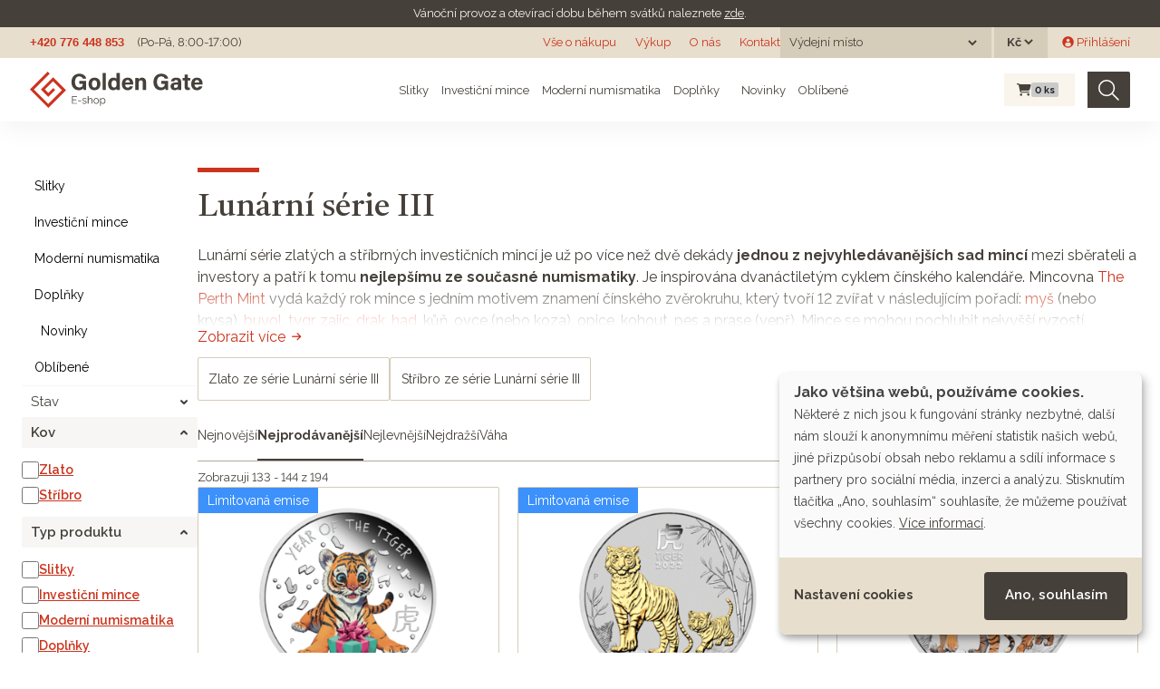

--- FILE ---
content_type: text/html; charset=utf-8
request_url: https://eshop.goldengate.cz/t/78?page=12&razeni=neprodavanejsi&taxon=serie%2Flunarni-serie-iii
body_size: 90344
content:
<!doctype html>
<html lang="cs">
<head data-hook="inside_head">
  <meta charset="utf-8">
<title>Lunární série III - Investiční zlato a stříbro | GOLDEN GATE CZ</title>
<meta content="text/html; charset=UTF-8" http-equiv="Content-Type" />
<meta content="width=device-width, initial-scale=1.0, maximum-scale=1" name="viewport">
<meta name="google-site-verification" content="HeYGdxOLSp-ROepZ7yTpfAvh_Gmbi6RlQ0HGLy7OTMI" />
<meta name="seznam-wmt" content="GpyMnbhy1tO3WCA8gRGn7CSrvdsmO5bj" />
<link rel="preconnect" href="https://fonts.googleapis.com">
<link rel="preconnect" href="https://fonts.gstatic.com" crossorigin>
<meta name="keywords" content="" />
<meta name="description" content="Lunární série III na e-shopu Golden Gate. Největší prodejce drahých kovů na českém trhu. Investujte do zlata, stříbra či mincí online. Spořit lze již od 500 Kč. Přes 60 tisíc spokojených zákazníků." />
<meta name="og:title" content="Lunární série III" />
<meta name="twitter:title" content="Lunární série III" />
<meta name="og:url" content="/serie/lunarni-serie-iii" />
<meta name="twitter:url" content="/serie/lunarni-serie-iii" />
<meta name="og:description" content="Lunární série III na e-shopu Golden Gate. Největší prodejce drahých kovů na českém trhu. Investujte do zlata, stříbra či mincí online. Spořit lze již od 500 Kč. Přes 60 tisíc spokojených zákazníků." />
<link href="https://eshop.goldengate.cz/t/78?page=12&taxon=serie%2Flunarni-serie-iii" rel="canonical" />
<link rel="icon" type="image/x-icon" href="/assets/favicon-bf1d423d21e4d035e69b1c0cd89c36e17ecbd55ff9657207108aa5e77aca4eb2.ico" />
<link rel="stylesheet" href="/assets/spree/frontend/all-b9bc9e6c5ff4b00a62d80119d7f1f3a49db2eeb02bea040d7ac4629dadcd5dac.css" media="screen" />
<link rel="stylesheet" href="/assets/application-4c2fe7dfcc558330b62668d775a192faebac42f255133269320883b9ea78e513.css" media="screen" />
<meta name="csrf-param" content="authenticity_token" />
<meta name="csrf-token" content="B2jnHJub-NcLS-hveuG0FgVecmnLfi2XIKY9vzYjQoL9zbXKQjYcEJ35sMq5EZPnlvlvp0vmxzf7JsoEHwTfxg" />

<script src="/assets/application-20873250915baec1accd0c5ac5bf2e764d533f8fb74f7dd9f25b9cfc76c42689.js"></script>

<link href="https://dev.iconly.io/public/TYX4oKmzqDUZ/iconly.css" rel="stylesheet"/><!-- gg font development-->
<link rel="stylesheet" href="https://cdnjs.cloudflare.com/ajax/libs/font-awesome/6.4.2/css/all.min.css" integrity="sha512-z3gLpd7yknf1YoNbCzqRKc4qyor8gaKU1qmn+CShxbuBusANI9QpRohGBreCFkKxLhei6S9CQXFEbbKuqLg0DA==" crossorigin="anonymous" referrerpolicy="no-referrer" />

<link rel="stylesheet" href="https://cdn.jsdelivr.net/npm/glightbox/dist/css/glightbox.min.css" />
<script src="https://cdn.jsdelivr.net/gh/mcstudios/glightbox/dist/js/glightbox.min.js"></script>
<script src="https://ajax.googleapis.com/ajax/libs/webfont/1.6.26/webfont.js" type="text/javascript"></script>
<script src="https://www.gstatic.com/charts/loader.js" type="text/javascript"></script>
<script type="text/javascript">WebFont.load({google: {families: ["Castoro:regular:latin,latin-ext", "Raleway:regular,600,700:latin,latin-ext"]}});</script>

<script type="text/javascript">
  $(window).on('load', function () {
    $(document).on('click', '.cn-learn-more', function() {
      $('.cm-purposes').hide();
      $('.cm-purpose').find('input[type=checkbox]').prop('checked', false);
      setTimeout(function() {
        $('.cm-purposes').fadeIn('fast');
      }, 500);
    });
  });
  window.cookieButtonClicked = false;
  $(document).on('mouseover', '.cm-btn-success', function() {
    window.cookieButtonClicked = true;
  });
</script>

<script defer data-config="klaroConfig" type="application/javascript" src="https://cdn.kiprotect.com/klaro/v0.7.18/klaro.js"></script>
<!--[if lt IE 9]>
  <script src="//cdnjs.cloudflare.com/ajax/libs/html5shiv/3.6/html5shiv.min.js"></script>
  <script src="//cdnjs.cloudflare.com/ajax/libs/respond.js/1.4.2/respond.js"></script>
<![endif]-->
<script type="text/javascript">
  $.datepicker.setDefaults({ monthNames: ["Leden","Únor","Březen","Duben","Květen","Červen","Červenec","Srpen","Září","Říjen","Listopad","Prosinec"],  dateFormat: 'dd.mm.yy', dayNamesMin: ["Ne","Po","Út","St","Čt","Pá","So"], firstDay: 1});
</script>
<link href='/products?page=12&amp;razeni=neprodavanejsi&amp;search%5Bserie_any%5D%5B%5D=78' rel='canonical'>

<script type="application/javascript">
  window.dataLayer = window.dataLayer || [];
  function gtag(){dataLayer.push(arguments);}
  gtag('js', new Date());
</script>
  <!-- Google Tag Manager -->
  <script>(function(w,d,s,l,i){w[l]=w[l]||[];w[l].push({'gtm.start':
      new Date().getTime(),event:'gtm.js'});var f=d.getElementsByTagName(s)[0],
    j=d.createElement(s),dl=l!='dataLayer'?'&l='+l:'';j.async=true;j.src=
    'https://www.googletagmanager.com/gtm.js?id='+i+dl;f.parentNode.insertBefore(j,f);
  })(window,document,'script','dataLayer','GTM-TQ4F2QQ');</script>
  <!-- End Google Tag Manager -->

  <!-- Hotjar Tracking Code for https://eshop.goldengate.cz/ -->
  <script type="text/plain" data-type="application/javascript" data-name="hotjar">
    (function(h,o,t,j,a,r){
      h.hj=h.hj||function(){(h.hj.q=h.hj.q||[]).push(arguments)};
      h._hjSettings={hjid:2219421,hjsv:6};
      a=o.getElementsByTagName('head')[0];
      r=o.createElement('script');r.async=1;
      r.src=t+h._hjSettings.hjid+j+h._hjSettings.hjsv;
      a.appendChild(r);
    })(window,document,'https://static.hotjar.com/c/hotjar-','.js?sv=');
  </script>

  <script type="text/javascript" src="https://c.seznam.cz/js/rc.js"></script>


  <link rel="apple-touch-icon" sizes="180x180" href="/assets/favicon/apple-touch-icon-3c0bdcf9c1b6e0362e4f8a3790c6be8b0b784a899fda2d3f7bd706fa6e81ed9a.png">
<link rel="icon" type="image/png" sizes="32x32" href="/assets/favicon/favicon-32x32-ce4d8725966b7a652457ef4d5b5ddde91ad2b0378c8942a1d17a63dc2a246ec0.png">
<link rel="icon" type="image/png" sizes="16x16" href="/assets/favicon/favicon-16x16-e39943b062d914487c7618e87b59a36ebe731ed3bec9455dde0c646dc62d2469.png">
<link rel="manifest" href="/assets/favicon/site.webmanifest-ab8b04d80c6ae9c83b92a40739162eea555f7653c458597c157903639b01c6ca.erb">
<link rel="mask-icon" href="/assets/favicon/safari-pinned-tab-1dc2e2854953ff5519bbce549aeee5fd1580ba3ba776074435d3e33d2f172d4e.svg" color="#F60000">
<link rel="shortcut icon" href="/assets/favicon/favicon-44fefcba6a7eb7c5e97bd2399b362da74a4513dec0bf51b1fc9fb956e1e9bfa7.ico">
<meta name="msapplication-TileColor" content="#da532c">
<meta name="msapplication-config" content="/assets/favicon/browserconfig-0c0f907f7cfc963c17e1cd2d2bda9a3acf63a084fa83a3d5c43075552491391c.xml">
<meta name="theme-color" content="#ffffff">
</head>
<body class="" id="default" data-hook="body">
<noscript>
<iframe height='0' src='https://www.googletagmanager.com/ns.html?id=GTM-TQ4F2QQ' style='display:none;visibility:hidden' width='0'></iframe>
</noscript>

<div class='notices'>
<div class='gg-notice'>
<p>V&aacute;nočn&iacute; provoz a otev&iacute;rac&iacute; dobu během&nbsp;sv&aacute;tků naleznete <a href="https://www.goldengate.cz/aktuality/vanocni-provoz-golden-gate">zde</a>.</p>
</div>
</div>
<div class='header non-sticky'>
<a class='logo hide w-inline-block' href='#'></a>
<div class='flex-horizontal'>
<a class='grey no-underline bold arial' href='tel:+420776448853'>+420 776 448 853</a>
<div class='margin-left-14px'>(Po-Pá, 8:00-17:00)</div>
</div>
<div class='flex-horizontal gap-10px'>
<div class='md-d-block sm-d-none xs-d-none'><a class="top-menu" href="/vse-o-nakupu">Vše o nákupu</a>
<a class="top-menu" href="/vykup">Výkup</a>
<a target="_blank" class="top-menu" href="https://www.goldengate.cz/o-nas/">O nás</a>
<a class="top-menu" href="/kontakt">Kontakt</a>
</div>
<div class='xs-d-none flex-horizontal'>

<div class='stock_location_selector dark-header-item'>
<div class='d-flex align-items-center'>
<form class="navbar-form stock_location_selector__form" action="/stock_location" accept-charset="UTF-8" method="post"><input type="hidden" name="authenticity_token" value="QIdMgYqu5iQuqPDwoHBOayqg81hi3AzKsPdyBxc18qG1LYuBRjYmd4jZQ8s1Ua4BSHo8z20rAtBcWBLC-J7Ytg" autocomplete="off" /><span class='stock_location_selector__label mr-2'>Výdejní místo</span>
<label class='sr-only' for='stock_location'>
Výdejní místo
</label>
<select name="stock_location" id="stock_location" class="" onchange="this.form.submit()"><option value="" label=" "></option><option value="22">Otrokovice</option>
<option value="20">Poštou</option>
<option value="15">Praha 1</option>
<option value="12">Praha 6</option>
<option value="23">Ústí nad Orlicí</option></select>
<noscript><input type="submit" name="commit" value="Zvolit" id="change_currency" data-disable-with="Zvolit" /></noscript>
</form></div>
</div>

<div class='currency_selector dark-header-item ml-3px'>
<form class="navbar-form currency_selector__form" action="/zmenit_menu" accept-charset="UTF-8" method="get"><label class='sr-only' for='currency'>
Měna
</label>
<select name="currency" id="currency" class="" onchange="this.form.submit()"><option value="USD">$</option>
<option selected="selected" value="CZK">Kč</option>
<option value="EUR">€</option></select>
<noscript><input type="submit" name="commit" value="Zvolit" id="change_currency" data-disable-with="Zvolit" /></noscript>
</form></div>

</div>
<div class='xs-d-none flex-horizontal'>  <div id="link-to-login" class="ml-16px"><a class="" href="/login"><i class="gg-icon gg-icon-user-avatar-circle "></i> Přihlášení</a></div>
</div>
</div>
</div>

<div class='header sticky'>
<div class='logo navbar-brand'>
<a href="/"><img width="191" src="/assets/logo-eshop-9bc051111858445e25f1258150a95a718fb8b7b37c9f3a5a869a3c37eb65ffb5.svg" /></a>
</div>
<div class='flex-horizontal gap-10px top-menu'>
<div class='menu__item menu__item--subitems'>
<a class="menu__link" href="/slitky">Slitky</a>
<div class='menu__subitems'>
<div class='menu__subitem'>
<a class="menu__link" href="/slitky?search%5Bmetal_any%5D%5B%5D=gold"><img alt="Zlaté slitky" height="24" src="/assets/products/gold_bar-77d2ffa6e3db6299987abc95081e3291c0f5226dba9731bea38307c9dca63a8b.svg" />
Zlaté slitky
</a></div>

<div class='menu__subitem'>
<a class="menu__link" href="/slitky?search%5Bmetal_any%5D%5B%5D=silver"><img alt="Stříbrné slitky" height="24" src="/assets/products/silver_bar-83a4baa4d1cba1b5568a158c0c6fa324ae89ef84160a709d77a35de12891830e.svg" />
Stříbrné slitky
</a></div>

<div class='menu__subitem'>
<a class="menu__link" href="/slitky?search%5Bmetal_any%5D%5B%5D=platinum"><img alt="Platinové slitky" height="24" src="/assets/products/platinum_bar-c92378413b9c395771e8c443331a063084ccd94d65643f97dc91c57e35c17d8c.svg" />
Platinové slitky
</a></div>

</div>
</div>

<div class='menu__item menu__item--subitems'>
<a class="menu__link" href="/investicni-mince">Investiční mince</a>
<div class='menu__subitems'>
<div class='menu__subitem'>
<a class="menu__link" href="/investicni-mince?search%5Bmetal_any%5D%5B%5D=gold"><img alt="Zlaté investiční mince" height="24" src="/assets/products/gold_coin-ac62149f67ef7193688689395171298659edd8bafd1ac0f04a3c9db623196c1a.svg" />
Zlaté investiční mince
</a></div>

<div class='menu__subitem'>
<a class="menu__link" href="/investicni-mince?search%5Bmetal_any%5D%5B%5D=silver"><img alt="Stříbrné investiční mince" height="24" src="/assets/products/silver_coin-de13865cdaaa3756266486249a9f1ab1494b41e5a067d726c9e825a74d11dc54.svg" />
Stříbrné investiční mince
</a></div>

<div class='menu__subitem'>
<a class="menu__link" href="/investicni-mince?search%5Bmetal_any%5D%5B%5D=platinum"><img alt="Platinové investiční mince" height="24" src="/assets/products/platinum_coin-9efd77354b8a0488eb090d15d94955934805c1472e4e8e3e467b653982222b83.svg" />
Platinové investiční mince
</a></div>

</div>
</div>

<div class='menu__item menu__item--subitems'>
<a class="menu__link" href="/moderni-numismatika">Moderní numismatika</a>
<div class='menu__subitems'>
<div class='menu__subitem'>
<a class="menu__link" href="/moderni-numismatika?search%5Bmetal_any%5D%5B%5D=gold"><img alt="Zlatá moderní numismatika" height="24" src="/assets/products/gold_coin-ac62149f67ef7193688689395171298659edd8bafd1ac0f04a3c9db623196c1a.svg" />
Zlatá moderní numismatika
</a></div>

<div class='menu__subitem'>
<a class="menu__link" href="/moderni-numismatika?search%5Bmetal_any%5D%5B%5D=silver"><img alt="Stříbrná moderní numismatika" height="24" src="/assets/products/silver_coin-de13865cdaaa3756266486249a9f1ab1494b41e5a067d726c9e825a74d11dc54.svg" />
Stříbrná moderní numismatika
</a></div>

<div class='menu__subitem'>
<a class="menu__link" href="/moderni-numismatika?search%5Bmetal_any%5D%5B%5D=platinum"><img alt="Platinová moderní numismatika" height="24" src="/assets/products/platinum_coin-9efd77354b8a0488eb090d15d94955934805c1472e4e8e3e467b653982222b83.svg" />
Platinová moderní numismatika
</a></div>

</div>
</div>

<div class='menu__item menu__item--subitems'>
<a class="menu__link" href="/doplnky">Doplňky</a>
<div class='menu__subitems'>
<div class='menu__subitem'>
<a class="menu__link" href="/doplnky?search%5Bmetal_any%5D%5B%5D=gold"><img alt="Zlaté doplňky" height="24" src="/assets/products/gold_coin-ac62149f67ef7193688689395171298659edd8bafd1ac0f04a3c9db623196c1a.svg" />
Zlaté doplňky
</a></div>

<div class='menu__subitem'>
<a class="menu__link" href="/doplnky?search%5Bmetal_any%5D%5B%5D=silver"><img alt="Stříbrné doplňky" height="24" src="/assets/products/silver_coin-de13865cdaaa3756266486249a9f1ab1494b41e5a067d726c9e825a74d11dc54.svg" />
Stříbrné doplňky
</a></div>

</div>
</div>

<div class='menu__item menu__item--hide-to-md'>
<a class="menu__link" href="/produkty?jen_novinky=1"><i class="gg-icon gg-icon-star-large mr-1"></i> Novinky</a>
</div>

<div class='menu__item menu__item--hide-to-lg'>
<a class="menu__link" href="/favorite_products">Oblíbené</a>
</div>

</div>
<div class='flex-horizontal'>
<div id="link-to-cart" class="flex-horizontal top-cart mr-14px ml-10px" data-hook>
  <div class='cart__wrapper'>
<a class="menu__item cart-info full" href="/cart"><i class="fa fa-shopping-cart cart__icon "></i>
<span class='badge badge-secondary cart__pcs'>
0
<span class='cart__pcs-label'>ks</span>
</span>
</a></div>

  <noscript>
    <a href="/cart">Košík</a>
  </noscript> 
</div>

<script>Spree.fetch_cart('/cart_link')</script>


<form class="flex-horizontal search w-form" action="/produkty" accept-charset="UTF-8" method="get">
  <input type="search" name="keywords" id="keywords" placeholder="Hledat" aria-label="Hledat" class="search-input w-input master-search-autocomplete" />
  <button type="submit" class="search-img" title="Hledat"><img src="/assets/icons/search-69d65a2e7e844eeaa97f8981bd22691f1f88e010f4878e181a00fb2313079ba5.svg" /></button>
</form>
</div>
</div>
<nav class='navbar bg-faded d-flex navbar-light d-md-none header sticky' id='mobile-menu'>
<div class='logo navbar-brand'>
<a href="/"><img src="/assets/logo-eshop-9bc051111858445e25f1258150a95a718fb8b7b37c9f3a5a869a3c37eb65ffb5.svg" /></a>
</div>
<div class='flex-horizontal gap-10px'>
<div class='top-cart'>
<div class='cart__wrapper'>
<a class="menu__item cart-info full" href="/cart"><i class="fa fa-shopping-cart cart__icon "></i>
<span class='badge badge-secondary cart__pcs'>
0
<span class='cart__pcs-label'>ks</span>
</span>
</a></div>

<noscript>
<a href="/cart">Košík</a>
</noscript>
</div>
<button class='navbar-toggler' data-target='#mobile-menu-content' data-toggle='slide-collapse' type='button'>
<span class='navbar-toggler-icon'></span>
</button>
</div>
</nav>
<div class='mobile-menu-content collapse navbar-collapse' id='mobile-menu-content'>
<div class='flex-vertical justify-between gap-10px align-stretch'>
<div class='flex-vertical gap-10px'>
<div class='stock_location_selector dark-header-item'>
<div class='d-flex align-items-center'>
<form class="navbar-form stock_location_selector__form" action="/stock_location" accept-charset="UTF-8" method="post"><input type="hidden" name="authenticity_token" value="fI8c4CHaF4TKJte3NV4GzGktbu-ubVWVA9MxtC4k1Z-JJdvg7ULX12xXZIygf-amC_eheKGaW4_vfFFxwY__iA" autocomplete="off" /><span class='stock_location_selector__label mr-2'>Výdejní místo</span>
<label class='sr-only' for='stock_location'>
Výdejní místo
</label>
<select name="stock_location" id="stock_location" class="" onchange="this.form.submit()"><option value="" label=" "></option><option value="22">Otrokovice</option>
<option value="20">Poštou</option>
<option value="15">Praha 1</option>
<option value="12">Praha 6</option>
<option value="23">Ústí nad Orlicí</option></select>
<noscript><input type="submit" name="commit" value="Zvolit" id="change_currency" data-disable-with="Zvolit" /></noscript>
</form></div>
</div>

<div class='currency_selector dark-header-item ml-3px'>
<form class="navbar-form currency_selector__form" action="/zmenit_menu" accept-charset="UTF-8" method="get"><span class='currency_selector__label mr-2'>Měna</span>
<label class='sr-only' for='currency'>
Měna
</label>
<select name="currency" id="currency" class="" onchange="this.form.submit()"><option value="USD">$</option>
<option selected="selected" value="CZK">Kč</option>
<option value="EUR">€</option></select>
<noscript><input type="submit" name="commit" value="Zvolit" id="change_currency" data-disable-with="Zvolit" /></noscript>
</form></div>

<div class='mb-2'></div>
<ul class='navbar-nav mobile-menu__menu'>
<li class='nav-item mobile-menu__item'>
<a class="nav-link mobile-menu__link" href="/slitky">Slitky</a>
</li>
<li class='nav-item mobile-menu__item'>
<a class="nav-link mobile-menu__link" href="/investicni-mince">Investiční mince</a>
</li>
<li class='nav-item mobile-menu__item'>
<a class="nav-link mobile-menu__link" href="/moderni-numismatika">Moderní numismatika</a>
</li>
<li class='nav-item mobile-menu__item'>
<a class="nav-link mobile-menu__link" href="/doplnky">Doplňky</a>
</li>
<li class='nav-item mobile-menu__item'>
<a class="nav-link mobile-menu__link" href="/produkty?jen_novinky=1"><i class="gg-icon gg-icon-star-large mr-1"></i> Novinky</a>
</li>
<li class='nav-item mobile-menu__item'>
<a class="nav-link mobile-menu__link" href="/favorite_products">Oblíbené</a>
</li>
</ul>
</div>
<ul class='navbar-nav mobile-menu__menu mobile-menu__menu--red mt-32px'>
<li></li>
<li class='nav-item' id='link-to-login'>
<a class="nav-link" href="/login"><i class="gg-icon gg-icon-user-thin mr-2"></i>
Přihlášení
</a></li>
<li class='nav-item'><a class="nav-link" href="/vse-o-nakupu">Vše o nákupu</a></li>
<li class='nav-item'><a class="nav-link" href="/vykup">Výkup</a></li>
<li class='nav-item'><a target="_blank" class="nav-link" href="https://www.goldengate.cz/o-nas/">O nás</a></li>
<li class='nav-item'><a class="nav-link" href="/kontakt">Kontakt</a></li>
</ul>
</div>
</div>
<div class='menu-overlay'></div>

<div class='mb-2 d-block d-md-none'>
<div class='mobile-search'><form class="flex-horizontal search w-form" action="/produkty" accept-charset="UTF-8" method="get">
  <input type="search" name="keywords" id="keywords" placeholder="Hledat" aria-label="Hledat" class="search-input w-input master-search-autocomplete" />
  <button type="submit" class="search-img" title="Hledat"><img src="/assets/icons/search-69d65a2e7e844eeaa97f8981bd22691f1f88e010f4878e181a00fb2313079ba5.svg" /></button>
</form></div>
</div>

<div class="section">
  <div class="content-wrapper">
    <div class="flex-horizontal items-start w-100 gap-38px gap-sm-10px">
      <aside id="sidebar">
  <div data-hook='taxon_sidebar_navigation'>
<a class='toggle-filter btn btn-outline-secondary btn-block d-block d-md-none mb-3' data-hide='Skrýt filtry' data-show='Zobrazit filtry' data-target='.sidebar_products_search' data-toggle='collapse'>Zobrazit filtry</a>
<div class='collapse d-md-block sidebar_products_search'>
<div class='flex-vertical'>
<a class="sidebar__item  " href="/slitky">Slitky</a>

<a class="sidebar__item  " href="/investicni-mince">Investiční mince</a>

<a class="sidebar__item  " href="/moderni-numismatika">Moderní numismatika</a>

<a class="sidebar__item  " href="/doplnky">Doplňky</a>

<a class="sidebar__item  " href="/produkty?jen_novinky=1"><i class="gg-icon gg-icon-star-large mr-1"></i> Novinky</a>

<a class="sidebar__item  " href="/favorite_products">Oblíbené</a>

</div>
</div>

<form id="sidebar_products_search" class="sidebar_products_search filters collapse d-md-block" action="" accept-charset="UTF-8" method="get"><input type="hidden" name="per_page" id="per_page" autocomplete="off" />
<input type="hidden" name="keywords" id="keywords" autocomplete="off" />
<input type="hidden" name="razeni" id="razeni" value="neprodavanejsi" autocomplete="off" />
<div class='filter general filter--closed'>
<div class='filter__title'>Stav</div>
<div class='filter__options'>
<div class='filter__option'>
<input type="checkbox" name="jen_novinky" id="jen_novinky" value="1" class="filter-checkbox" />
<label class="" for="jen_novinky">Jen novinky
</label></div>
<div class='filter__option'>
<input type="checkbox" name="jen_skladem" id="jen_skladem" value="1" class="filter-checkbox" />
<label class="" for="jen_skladem">Jen skladem
</label></div>
</div>
</div>
<div class='filter Kov'>
<div class='filter__title'>Kov</div>
<div class='filter__options'>
<div class='filter__option'>
<input type="checkbox" name="search[metal_any][]" id="metal_any_Zlato" value="gold" class="filter-checkbox" />
<label for="metal_any_Zlato">Zlato</label>
</div>
<div class='filter__option'>
<input type="checkbox" name="search[metal_any][]" id="metal_any_St__bro" value="silver" class="filter-checkbox" />
<label for="metal_any_St__bro">Stříbro</label>
</div>
</div>
</div>

<div class='filter Typ_produktu'>
<div class='filter__title'>Typ produktu</div>
<div class='filter__options'>
<div class='filter__option'>
<input type="checkbox" name="search[typ_any][]" id="typ_any_Slitky" value="4" class="filter-checkbox" data-link="/slitky" />
<label for="typ_any_Slitky">Slitky</label>
</div>
<div class='filter__option'>
<input type="checkbox" name="search[typ_any][]" id="typ_any_Investi_n__mince" value="5" class="filter-checkbox" data-link="/investicni-mince" />
<label for="typ_any_Investi_n__mince">Investiční mince</label>
</div>
<div class='filter__option'>
<input type="checkbox" name="search[typ_any][]" id="typ_any_Modern__numismatika" value="6" class="filter-checkbox" data-link="/moderni-numismatika" />
<label for="typ_any_Modern__numismatika">Moderní numismatika</label>
</div>
<div class='filter__option'>
<input type="checkbox" name="search[typ_any][]" id="typ_any_Dopl_ky" value="7" class="filter-checkbox" data-link="/doplnky" />
<label for="typ_any_Dopl_ky">Doplňky</label>
</div>
</div>
</div>

<div class='filter Typ_mince'>
<div class='filter__title'>Typ mince</div>
<div class='filter__options'>
<div class='filter__option'>
<input type="checkbox" name="search[coin_type_any][]" id="coin_type_any_Investi_n_" value="Investiční" class="filter-checkbox" />
<label for="coin_type_any_Investi_n_">Investiční</label>
</div>
<div class='filter__option'>
<input type="checkbox" name="search[coin_type_any][]" id="coin_type_any_Modern_" value="Moderní" class="filter-checkbox" />
<label for="coin_type_any_Modern_">Moderní</label>
</div>
</div>
</div>

<div class='filter Hmotnost'>
<div class='filter__title'>Hmotnost</div>
<div class='filter__options'>
<div class='filter__option'>
<input type="checkbox" name="search[size_any][]" id="size_any_1_10_oz" value="1/10 oz" class="filter-checkbox" />
<label for="size_any_1_10_oz">1/10 oz</label>
</div>
<div class='filter__option collapse'>
<input type="checkbox" name="search[size_any][]" id="size_any_1_4_oz" value="1/4 oz" class="filter-checkbox" />
<label for="size_any_1_4_oz">1/4 oz</label>
</div>
<div class='filter__option collapse'>
<input type="checkbox" name="search[size_any][]" id="size_any_1_2_oz" value="1/2 oz" class="filter-checkbox" />
<label for="size_any_1_2_oz">1/2 oz</label>
</div>
<div class='filter__option bold'>
<input type="checkbox" name="search[size_any][]" id="size_any_1_oz" value="1 oz" class="filter-checkbox" />
<label for="size_any_1_oz">1 oz</label>
</div>
<div class='filter__option collapse'>
<input type="checkbox" name="search[size_any][]" id="size_any_2_oz" value="2 oz" class="filter-checkbox" />
<label for="size_any_2_oz">2 oz</label>
</div>
<div class='filter__option collapse'>
<input type="checkbox" name="search[size_any][]" id="size_any_3_oz" value="3 oz" class="filter-checkbox" />
<label for="size_any_3_oz">3 oz</label>
</div>
<div class='filter__option collapse'>
<input type="checkbox" name="search[size_any][]" id="size_any_4_oz" value="4 oz" class="filter-checkbox" />
<label for="size_any_4_oz">4 oz</label>
</div>
<div class='filter__option collapse'>
<input type="checkbox" name="search[size_any][]" id="size_any_5_oz" value="5 oz" class="filter-checkbox" />
<label for="size_any_5_oz">5 oz</label>
</div>
<div class='filter__option collapse'>
<input type="checkbox" name="search[size_any][]" id="size_any_10_oz" value="10 oz" class="filter-checkbox" />
<label for="size_any_10_oz">10 oz</label>
</div>
<div class='filter__option bold'>
<input type="checkbox" name="search[size_any][]" id="size_any_1_kg" value="1 kg" class="filter-checkbox" />
<label for="size_any_1_kg">1 kg</label>
</div>
<a data-toggle="collapse" data-show-label="Více" data-hide-label="Méně" class="show_more_filters" href=".Hmotnost .filter__option.collapse:not(.hidden_weight)">Více</a>
</div>
</div>

<div class='filter S_rie'>
<div class='filter__title'>Série</div>
<div class='filter__options'>
<div class='filter__option'>
<input type="checkbox" name="search[serie_any][]" id="serie_any_Lun_rn__s_rie_III" value="78" class="filter-checkbox" data-link="/serie/lunarni-serie-iii" />
<label for="serie_any_Lun_rn__s_rie_III">Lunární série III</label>
</div>
<div class='filter__option'>
<input type="checkbox" name="search[serie_any][]" id="serie_any_Lun_rn__s_rie_III_-_Rok_Buvola_2021" value="120" class="filter-checkbox" data-link="/serie/lunarni-serie-iii-rok-buvola-2021" />
<label for="serie_any_Lun_rn__s_rie_III_-_Rok_Buvola_2021">Lunární série III - Rok Buvola 2021</label>
</div>
<div class='filter__option'>
<input type="checkbox" name="search[serie_any][]" id="serie_any_Lun_rn__s_rie_III_-_Rok_Draka_2024" value="567" class="filter-checkbox" data-link="/serie/lunarni-serie-iii-rok-draka-2024" />
<label for="serie_any_Lun_rn__s_rie_III_-_Rok_Draka_2024">Lunární série III - Rok Draka 2024</label>
</div>
<div class='filter__option collapse'>
<input type="checkbox" name="search[serie_any][]" id="serie_any_Lun_rn__s_rie_III_-_Rok_Hada_2025" value="574" class="filter-checkbox" data-link="/serie/lunarni-serie-iii-rok-hada-2025" />
<label for="serie_any_Lun_rn__s_rie_III_-_Rok_Hada_2025">Lunární série III - Rok Hada 2025</label>
</div>
<div class='filter__option collapse'>
<input type="checkbox" name="search[serie_any][]" id="serie_any_Lun_rn__s_rie_III_-_Rok_Kon__2026" value="590" class="filter-checkbox" data-link="/serie/lunarni-serie-iii-rok-kone-2026" />
<label for="serie_any_Lun_rn__s_rie_III_-_Rok_Kon__2026">Lunární série III - Rok Koně 2026</label>
</div>
<div class='filter__option collapse'>
<input type="checkbox" name="search[serie_any][]" id="serie_any_Lun_rn__s_rie_III_-_Rok_My_i_2020" value="121" class="filter-checkbox" data-link="/serie/lunarni-serie-iii-rok-mysi-2020" />
<label for="serie_any_Lun_rn__s_rie_III_-_Rok_My_i_2020">Lunární série III - Rok Myši 2020</label>
</div>
<div class='filter__option collapse'>
<input type="checkbox" name="search[serie_any][]" id="serie_any_Lun_rn__s_rie_III_-_Rok_Tygra_2022" value="124" class="filter-checkbox" data-link="/serie/lunarni-serie-iii-rok-tygra-2022" />
<label for="serie_any_Lun_rn__s_rie_III_-_Rok_Tygra_2022">Lunární série III - Rok Tygra 2022</label>
</div>
<div class='filter__option collapse'>
<input type="checkbox" name="search[serie_any][]" id="serie_any_Lun_rn__s_rie_III_-_Rok_Zaj_ce_2023" value="500" class="filter-checkbox" data-link="/serie/lunarni-serie-iii-rok-zajice-2023" />
<label for="serie_any_Lun_rn__s_rie_III_-_Rok_Zaj_ce_2023">Lunární série III - Rok Zajíce 2023</label>
</div>
<a data-toggle="collapse" data-show-label="Více" data-hide-label="Méně" class="show_more_filters" href=".S_rie .filter__option.collapse">Více</a>
</div>
</div>

<div class='filter T_ma'>
<div class='filter__title'>Téma</div>
<div class='filter__options'>
<div class='filter__option'>
<input type="checkbox" name="search[theme_any][]" id="theme_any_D_rkov__mince" value="137" class="filter-checkbox" data-link="/tema/darkove-mince" />
<label for="theme_any_D_rkov__mince">Dárkové mince</label>
</div>
<div class='filter__option'>
<input type="checkbox" name="search[theme_any][]" id="theme_any_Drak" value="39" class="filter-checkbox" data-link="/tema/drak" />
<label for="theme_any_Drak">Drak</label>
</div>
<div class='filter__option'>
<input type="checkbox" name="search[theme_any][]" id="theme_any_Etue" value="144" class="filter-checkbox" data-link="/tema/etue" />
<label for="theme_any_Etue">Etue</label>
</div>
<div class='filter__option collapse'>
<input type="checkbox" name="search[theme_any][]" id="theme_any_Fauna_a_flora" value="15" class="filter-checkbox" data-link="/tema/fauna-a-flora" />
<label for="theme_any_Fauna_a_flora">Fauna a flora</label>
</div>
<div class='filter__option collapse'>
<input type="checkbox" name="search[theme_any][]" id="theme_any_Lun_rn__rok" value="557" class="filter-checkbox" data-link="/tema/lunarni-rok" />
<label for="theme_any_Lun_rn__rok">Lunární rok</label>
</div>
<div class='filter__option collapse'>
<input type="checkbox" name="search[theme_any][]" id="theme_any_Narozeniny___Sv_tek" value="29" class="filter-checkbox" data-link="/tema/narozeniny-svatek" />
<label for="theme_any_Narozeniny___Sv_tek">Narozeniny / Svátek</label>
</div>
<div class='filter__option collapse'>
<input type="checkbox" name="search[theme_any][]" id="theme_any_Pro_d_t_" value="511" class="filter-checkbox" data-link="/tema/pro-dite" />
<label for="theme_any_Pro_d_t_">Pro dítě</label>
</div>
<div class='filter__option collapse'>
<input type="checkbox" name="search[theme_any][]" id="theme_any_Pro_n_j" value="509" class="filter-checkbox" data-link="/tema/pro-nej" />
<label for="theme_any_Pro_n_j">Pro něj</label>
</div>
<div class='filter__option collapse'>
<input type="checkbox" name="search[theme_any][]" id="theme_any_Pro_ni" value="510" class="filter-checkbox" data-link="/tema/pro-ni" />
<label for="theme_any_Pro_ni">Pro ni</label>
</div>
<a data-toggle="collapse" data-show-label="Více" data-hide-label="Méně" class="show_more_filters" href=".T_ma .filter__option.collapse">Více</a>
</div>
</div>

<div class='filter Sl_v_rna___Mincovna'>
<div class='filter__title'>Slévárna / Mincovna</div>
<div class='filter__options'>
<div class='filter__option'>
<input type="checkbox" name="search[producer_any][]" id="producer_any_Produits_Artistiques_M_taux_Pr_cieux__PAMP_SA_" value="57" class="filter-checkbox" data-link="/slevarna-mincovna/produits-artistiques-metaux-precieux-pamp-sa" />
<label for="producer_any_Produits_Artistiques_M_taux_Pr_cieux__PAMP_SA_">Produits Artistiques Métaux Précieux (PAMP SA)</label>
</div>
<div class='filter__option'>
<input type="checkbox" name="search[producer_any][]" id="producer_any_The_Perth_Mint" value="13" class="filter-checkbox" data-link="/slevarna-mincovna/the-perth-mint" />
<label for="producer_any_The_Perth_Mint">The Perth Mint</label>
</div>
</div>
</div>

<div class='filter Zpracov_n_'>
<div class='filter__title'>Zpracování</div>
<div class='filter__options'>
<div class='filter__option'>
<input type="checkbox" name="search[finish_any][]" id="finish_any_Antique_finish" value="Antique finish" class="filter-checkbox" />
<label for="finish_any_Antique_finish">Antique finish</label>
</div>
<div class='filter__option'>
<input type="checkbox" name="search[finish_any][]" id="finish_any_BU" value="BU" class="filter-checkbox" />
<label for="finish_any_BU">BU</label>
</div>
<div class='filter__option'>
<input type="checkbox" name="search[finish_any][]" id="finish_any_Kolorovan_" value="Kolorovaná" class="filter-checkbox" />
<label for="finish_any_Kolorovan_">Kolorovaná</label>
</div>
<div class='filter__option collapse'>
<input type="checkbox" name="search[finish_any][]" id="finish_any_Pozlacen_" value="Pozlacená" class="filter-checkbox" />
<label for="finish_any_Pozlacen_">Pozlacená</label>
</div>
<div class='filter__option collapse'>
<input type="checkbox" name="search[finish_any][]" id="finish_any_Proof" value="Proof" class="filter-checkbox" />
<label for="finish_any_Proof">Proof</label>
</div>
<div class='filter__option collapse'>
<input type="checkbox" name="search[finish_any][]" id="finish_any_Vysok__reli_f" value="Vysoký reliéf" class="filter-checkbox" />
<label for="finish_any_Vysok__reli_f">Vysoký reliéf</label>
</div>
<a data-toggle="collapse" data-show-label="Více" data-hide-label="Méně" class="show_more_filters" href=".Zpracov_n_ .filter__option.collapse">Více</a>
</div>
</div>

<div class='filter Emitent'>
<div class='filter__title'>Emitent</div>
<div class='filter__options'>
<div class='filter__option'>
<input type="checkbox" name="search[product_issuer_any][]" id="product_issuer_any_Australie" value="Australie" class="filter-checkbox" />
<label for="product_issuer_any_Australie">Australie</label>
</div>
<div class='filter__option'>
<input type="checkbox" name="search[product_issuer_any][]" id="product_issuer_any_Tuvalu" value="Tuvalu" class="filter-checkbox" />
<label for="product_issuer_any_Tuvalu">Tuvalu</label>
</div>
</div>
</div>

<div class='filter'>
<div class='filter__title'>
Cena
</div>
<div class='filter__options'>
<div class='filtercontent filter-slider'>
<div class='filter-slider__labels'>
<span class='filter-slider__label filter-slider__label--from'>
<input class='filter-slider__value' id='price-from-value' name='search[price_gte]' type='text'>
</span>
<span class='filter-slider__label filter-slider__label--to'>
<input class='filter-slider__value' id='price-to-value' name='search[price_lte]' type='text'>
</span>
</div>
<div class='filter-slider__slider-wrapper'>
<div class='filter-slider__slider' id='price-range'></div>
</div>
</div>
</div>
</div>
<script>
  $(window).on('load', function() {
        function updateLabels(min, max) {
          $("#price-from-label").text(Math.floor(min));
          $("#price-to-label").text(Math.round(max));
          $("#price-from-value").val(Math.ceil(min));
          $("#price-to-value").val(Math.ceil(max));
        }
  
        var priceRange = $("#price-range");
        if(!priceRange.hasClass('ui-slider')) {
        priceRange.slider({
          range: true,
          min: 0,
          max: 1158691.0,
          values: [0, 1158691.0],
          slide: function (event, ui) {
            updateLabels(ui.values[0], ui.values[1])
          },
          change: function (event, ui) {
            filter_products();
            event.preventDefault();
            return false;
          }
        });
  
        $("#price-to-value").on('change', function(){
          var val = parseFloat($(this).val());
          if(!isNaN((val))) {
            priceRange.slider("values", 1, val);
          }
        });
  
        $("#price-from-value").on('change', function(){
          var val = parseFloat($(this).val());
          if(!isNaN((val))) {
            priceRange.slider("values", 0, val);
          }
        });
        updateLabels(priceRange.slider("values", 0), priceRange.slider("values", 1));
      }
    });
</script>

<div class='mt-4 hidden' id='cancel_filters'>
<small><a href="/serie/lunarni-serie-iii">Zrušit filtry</a></small>
</div>
</form><script>
  $(window).on('load', function() {
    change_show_more_filters_label_text();
  })
</script>


<script>
  $('.toggle-filter').on('click', function(){
    $(this).toggleClass('active');
    if($(this).hasClass('active')){
      $(this).html($(this).data('hide'));
    }else{
        $(this).html($(this).data('show'));
    }
  });
</script>

</div>

</aside>

      <div id="content" class="w-100">
        
        <div class='separator'></div>
<h1 class='font-35px'>Lunární série III</h1>
<div class='read-more'>
<div class='taxon__description collapse' id='taxon-description'>
<p><p>Lunární série zlatých a stříbrných investičních mincí je už po více než dvě dekády <strong>jednou z nejvyhledávanějších sad mincí</strong> mezi sběrateli a investory&nbsp;a patří k tomu <strong>nejlepšímu ze současné numismatiky</strong>. Je inspirována dvanáctiletým cyklem čínského kalendáře. Mincovna <a href="https://eshop.goldengate.cz/slevarna-mincovna/the-perth-mint">The Perth Mint</a> vydá každý rok mince s jedním motivem znamení čínského zvěrokruhu, který tvoří 12 zvířat v následujícím pořadí: <a href="https://eshop.goldengate.cz/serie/lunarni-serie-iii?utf8=%E2%9C%93&amp;per_page=&amp;keywords=&amp;razeni=neprodavanejsi&amp;search%5Bserie_any%5D%5B%5D=121&amp;search%5Bprice_gte%5D=0&amp;search%5Bprice_lte%5D=536982">myš</a> (nebo krysa), <a href="https://eshop.goldengate.cz/serie/lunarni-serie-iii?utf8=%E2%9C%93&amp;per_page=&amp;keywords=&amp;razeni=neprodavanejsi&amp;search%5Bserie_any%5D%5B%5D=120&amp;search%5Bprice_gte%5D=0&amp;search%5Bprice_lte%5D=536982">buvol</a>, <a href="https://eshop.goldengate.cz/serie/lunarni-serie-iii?utf8=%E2%9C%93&amp;per_page=&amp;keywords=&amp;razeni=neprodavanejsi&amp;search%5Bserie_any%5D%5B%5D=124&amp;search%5Bprice_gte%5D=0&amp;search%5Bprice_lte%5D=536982">tygr</a>, <a href="https://eshop.goldengate.cz/serie/lunarni-serie-iii?utf8=%E2%9C%93&amp;per_page=&amp;keywords=&amp;razeni=neprodavanejsi&amp;search%5Bserie_any%5D%5B%5D=500&amp;search%5Bprice_gte%5D=0&amp;search%5Bprice_lte%5D=536982">zajíc</a>, <a href="https://eshop.goldengate.cz/serie/lunarni-serie-iii?utf8=%E2%9C%93&amp;per_page=&amp;keywords=&amp;razeni=nejnovejsi&amp;search%5Bserie_any%5D%5B%5D=567&amp;search%5Bprice_gte%5D=0&amp;search%5Bprice_lte%5D=517436">drak</a>, <a href="https://eshop.goldengate.cz/serie/lunarni-serie-iii?per_page=&amp;keywords=&amp;razeni=nejnovejsi&amp;search%5Bserie_any%5D%5B%5D=574&amp;search%5Bprice_gte%5D=0&amp;search%5Bprice_lte%5D=517436">had</a>, kůň, ovce (nebo koza), opice, kohout, pes a prase (vepř). Mince se mohou pochlubit nejvyšší ryzostí, <strong>špičkovým zpracováním a designem</strong> od nejlepších světových návrhářů.</p></p>

<p><p>Cena mincí z Lunární série se pohybuje blízko cen investičních mincí a slitků. Avšak vzhledem k vysoké poptávce a omezenému počtu vyražených kusů, <strong>jejich cena v čase roste </strong>a brzy <strong>výrazně převyšuje cenu kovu</strong>. Mince jsou navíc originálním dárkem pro všechny generace. Potěší nejen sběratele ale i ty, kdo se v daném znamení narodili, nebo teprve narodí. Zlatá nebo stříbrná mince je <strong>skvělým dárkem do kolébky</strong>, který nosí štěstí a prosperitu.</p></p>

<p><p>Australská mincovna a slévárna <a href="https://eshop.goldengate.cz/slevarna-mincovna/the-perth-mint">The Perth Mint </a>v roce 2019 navázala na obrovský úspěch Lunární série I a II a začala vydávat již třetí sérii zlatých a stříbrných mincí.&nbsp;Doporučujeme zakoupit vždy od každé mince více kusů, jednu do vlastní sbírky, další pro své blízké nebo pro případ pozdějšího prodeje. Pokud má člověk jen jednu sadu, bývá mu později líto ji prodat, přestože velmi zhodnotí. Proto je dobré mít pár jednotek kusů navíc.</p></p>

<p><h3><strong>Mince z Lunární série III</strong></h3></p>

<p><p><a href="https://eshop.goldengate.cz/serie/lunarni-serie-iii?utf8=%E2%9C%93&amp;per_page=&amp;keywords=&amp;razeni=neprodavanejsi&amp;search%5Bserie_any%5D%5B%5D=121&amp;search%5Bprice_gte%5D=0&amp;search%5Bprice_lte%5D=536982"><strong>1. mince - Rok Myši 2020</strong></a></p></p>

<p><p><a href="https://eshop.goldengate.cz/serie/lunarni-serie-iii?utf8=%E2%9C%93&amp;per_page=&amp;keywords=&amp;razeni=neprodavanejsi&amp;search%5Bserie_any%5D%5B%5D=120&amp;search%5Bprice_gte%5D=0&amp;search%5Bprice_lte%5D=536982"><strong>2. mince - Rok Buvola 2021</strong></a></p></p>

<p><p><a href="https://eshop.goldengate.cz/serie/lunarni-serie-iii?utf8=%E2%9C%93&amp;per_page=&amp;keywords=&amp;razeni=neprodavanejsi&amp;search%5Bserie_any%5D%5B%5D=124&amp;search%5Bprice_gte%5D=0&amp;search%5Bprice_lte%5D=536982"><strong>3. mince - Rok Tygra 2022</strong></a></p></p>

<p><p><a href="https://eshop.goldengate.cz/serie/lunarni-serie-iii?utf8=%E2%9C%93&amp;per_page=&amp;keywords=&amp;razeni=neprodavanejsi&amp;search%5Bserie_any%5D%5B%5D=500&amp;search%5Bprice_gte%5D=0&amp;search%5Bprice_lte%5D=536982"><strong>4. mince - Rok Zajíce 2023</strong></a></p></p>

<p><p><a href="https://eshop.goldengate.cz/serie/lunarni-serie-iii?utf8=%E2%9C%93&amp;per_page=&amp;keywords=&amp;razeni=nejnovejsi&amp;search%5Bserie_any%5D%5B%5D=567&amp;search%5Bprice_gte%5D=0&amp;search%5Bprice_lte%5D=517436"><strong>5. mince - Rok Draka 2024</strong></a></p></p>

<p><p><a href="https://eshop.goldengate.cz/serie/lunarni-serie-iii?per_page=&amp;keywords=&amp;razeni=neprodavanejsi&amp;search%5Bserie_any%5D%5B%5D=574&amp;search%5Bprice_gte%5D=0&amp;search%5Bprice_lte%5D=665136"><strong>6. mince - Rok Hada 2025</strong></a></p></p>

<p><p><strong>7. mince - Rok Koně 2026</strong></p></p>

<p><p><strong>8. mince - Rok Kozy 2027</strong></p></p>

<p><p><strong>9. mince - Rok Opice 2028</strong></p></p>

<p><p><strong>10. mince - Rok Kohouta 2029</strong></p></p>

<p><p><strong>11. mince - Rok Psa 2030</strong></p></p>

<p><p><strong>12. mince - Rok Vepře 2031</strong></p></p>

<p><p>&nbsp;</p></p>

<p><p>&nbsp;</p></p>
</div>
<a aria-controls='collapseSummary' class='read-more__toggle collapsed' data-read-less='Zobrazit méně' data-read-more='Zobrazit více' data-toggle='collapse' href='#taxon-description'>
<span class='text'>Zobrazit více</span>
<i class="gg-icon gg-icon-arrow-right "></i>
</a>
</div>
<div class='taxon__subcategories taxon__subcategories--metal'>
<a class="taxon__subcategory taxon__subcategory--gold" href="/serie/lunarni-serie-iii?id=78&amp;page=12&amp;razeni=neprodavanejsi&amp;search%5Bmetal_any%5D%5B%5D=gold"><div class='taxon__subcategory__title'>Zlato ze série Lunární série III</div>
</a><a class="taxon__subcategory taxon__subcategory--silver" href="/serie/lunarni-serie-iii?id=78&amp;page=12&amp;razeni=neprodavanejsi&amp;search%5Bmetal_any%5D%5B%5D=silver"><div class='taxon__subcategory__title'>Stříbro ze série Lunární série III</div>
</a></div>

<div data-hook='taxon_products'>
<div id='product_listing'>
<div id='product_listing_content'>
<div class='border-b-dark-platinum mb-8px'>
<div class='flex-horizontal justify-content-between'>
<div class='product_sort'>
<a class="product_sort__option " href="/serie/lunarni-serie-iii?page=1&amp;razeni=nejnovejsi">Nejnovější</a>
<a class="product_sort__option product_sort__option--active" href="/serie/lunarni-serie-iii?page=1&amp;razeni=neprodavanejsi">Nejprodávanější</a>
<a class="product_sort__option " href="/serie/lunarni-serie-iii?page=1&amp;razeni=nejlevnejsi">Nejlevnější</a>
<a class="product_sort__option " href="/serie/lunarni-serie-iii?page=1&amp;razeni=nejdrazsi">Nejdražší</a>
<a class="product_sort__option " href="/serie/lunarni-serie-iii?page=1&amp;razeni=vaha">Váha</a>
</div>
<div class='switch_view'>
<a class="switch_view__option switch_view__option--active" href="/serie/lunarni-serie-iii?page=12&amp;product_list=grid&amp;razeni=neprodavanejsi"><img src="/assets/icons/tiles-508003f9e7deebd327e9b9635ebbdef345c3c17a4e343cd43d28a35ec07d0fec.svg" /> <span>Dlaždice</span></a>
<a class="switch_view__option " href="/serie/lunarni-serie-iii?page=12&amp;product_list=row&amp;razeni=neprodavanejsi"><img src="/assets/icons/rows-6f9f10d0f7954f66d77c0d755d0d843594fc022936730553a890e4b7496a4e44.svg" /> <span>Řádky</span></a>
</div>
</div>
</div>

<div data-hook='products_search_results_heading'>
</div>
<div class='font-13px'>Zobrazuji 133&nbsp;-&nbsp;144 z 194</div>
<div data-hook='' id='products'>
<div class='products products--'>
<div class='product' data-hook='products_list_item' id='product_680' itemscope='' itemtype='http://schema.org/Product'>
<div class='product__flags'>
<div class='product__flag product__flag--limited_emission'>Limitovaná emise</div>
</div>

<div class='product__favorites'></div>
<div class='text-center product__body'>
<div class='product__image'><a itemprop="url" href="/products/rok-tygra-baby-2022-1-2-oz-proof-stribrna-mince?taxon_id=78">
  
    <img itemprop="image" class="first_image" src="/spree/products/2405/hp/02-2022-BabyTiger-1_2oz-Silver-Proof-Coloured-StraightOn-LowRes.png?1636533439" />
      <img itemprop="image" class="second_image" src="/spree/products/2406/hp/01-2022-BabyTiger-1_2oz-Silver-Proof-Coloured-OnEdge-LowRes.png?1636533441" />

</a></div>
<div class='product__title'><a class="card-title" itemprop="name" title="Rok Tygra Baby 2022 1/2 oz proof - stříbrná mince" href="/products/rok-tygra-baby-2022-1-2-oz-proof-stribrna-mince?taxon_id=78">Rok Tygra Baby 2022 1/2&nbsp;oz proof - stříbrná mince</a></div>
</div>
<div class='product__footer'>
<div class='price__row price__row--sold-out' itemprop='offers' itemscope='' itemtype='http://schema.org/Offer'>
<div class='price__row__left price__row__left--only-buyout'>
<div class='price__box'>
<div class='price--selling price' itemprop='price'>
</div>
<div class='product__stock'>
<div class="product_availabilities product_availabilities--sentence"><span class="product_availability__value product_availability--nothing">Není skladem</span></div>
</div>

</div>
</div>
<div class='price__row__right'>
<div class='cart-form cart-form--unavailable'>
<div><a class="btn btn-secondary font-13px" href="/nove-sledovani-dostupnosti?variant_id=680"><i class="gg-icon gg-icon-eye mr-1"></i> Hlídat dostupnost</a></div>

</div>
</div>
</div>
<a class="product__short_description" href="/products/rok-tygra-baby-2022-1-2-oz-proof-stribrna-mince?taxon_id=78">Stříbrná půl uncová mince z Lunární série III pro rok 2022&amp;nbsp;– Rok Tygra. Mince pochází z australské mincovny The Perth Mint. Mince je ideálním dárkem pro děti, které se narodí právě v roce 2022...
</a></div>
</div>

<div class='product' data-hook='products_list_item' id='product_681' itemscope='' itemtype='http://schema.org/Product'>
<div class='product__flags'>
<div class='product__flag product__flag--limited_emission'>Limitovaná emise</div>
</div>

<div class='product__favorites'></div>
<div class='text-center product__body'>
<div class='product__image'><a itemprop="url" href="/products/rok-tygra-2022-1-oz-pozlacena-stribrna-mince-bez-krabicky?taxon_id=78">
  
    <img itemprop="image" class="first_image" src="/spree/products/2410/hp/02-2022-Year-of-the-Tiger-1oz-Silver-Gilded-Coin-StraightOn-LowRes.png?1636533498" />
      <img itemprop="image" class="second_image" src="/spree/products/2411/hp/01-2022-Year-of-the-Tiger-1oz-Silver-Gilded-Coin-OnEdge-LowRes.png?1636533500" />

</a></div>
<div class='product__title'><a class="card-title" itemprop="name" title="Rok Tygra 2022 1 oz pozlacená – stříbrná mince (bez krabičky)" href="/products/rok-tygra-2022-1-oz-pozlacena-stribrna-mince-bez-krabicky?taxon_id=78">Rok Tygra 2022 1&nbsp;oz pozlacená – stříbrná mince (bez krabičky)</a></div>
</div>
<div class='product__footer'>
<div class='price__row price__row--sold-out' itemprop='offers' itemscope='' itemtype='http://schema.org/Offer'>
<div class='price__row__left price__row__left--only-buyout'>
<div class='price__box'>
<div class='price--selling price' itemprop='price'>
</div>
<div class='product__stock'>
<div class="product_availabilities product_availabilities--sentence"><span class="product_availability__value product_availability--nothing">Není skladem</span></div>
</div>

</div>
</div>
<div class='price__row__right'>
<div class='cart-form cart-form--unavailable'>
<div><a class="btn btn-secondary font-13px" href="/nove-sledovani-dostupnosti?variant_id=681"><i class="gg-icon gg-icon-eye mr-1"></i> Hlídat dostupnost</a></div>

</div>
</div>
</div>
<a class="product__short_description" href="/products/rok-tygra-2022-1-oz-pozlacena-stribrna-mince-bez-krabicky?taxon_id=78">Stříbrná, pozlacená mince&amp;nbsp;o velikosti jedné unce z Lunární série III pro rok 2022 – Rok Tygra vydaná australskou mincovnou The Perth Mint. Rok Tygra 2022 je třetí mincí ze série 12 mincí a nav...
</a></div>
</div>

<div class='product' data-hook='products_list_item' id='product_689' itemscope='' itemtype='http://schema.org/Product'>
<div class='product__flags'>
<div class='product__flag product__flag--limited_emission'>Limitovaná emise</div>
</div>

<div class='product__favorites'></div>
<div class='text-center product__body'>
<div class='product__image'><a itemprop="url" href="/products/rok-tygra-2022-1-kg-se-zlatym-znakem-kolorovana-stribrna-mince?taxon_id=78">
  
    <img itemprop="image" class="first_image" src="/spree/products/2446/hp/02-2022-Year-of-the-Tiger-1-Kilo-Silver-Coloured-Coin-with-Gold-_Privy-StraightOn-LowRes.png?1637228293" />
      <img itemprop="image" class="second_image" src="/spree/products/2447/hp/01-2022-Year-of-the-Tiger-1-Kilo-Silver-Coloured-Coin-with-Gold-_Privy-OnEdge-LowRes.png?1637228295" />

</a></div>
<div class='product__title'><a class="card-title" itemprop="name" title="Rok Tygra 2022 1 kg se zlatým znakem, kolorovaná - stříbrná mince" href="/products/rok-tygra-2022-1-kg-se-zlatym-znakem-kolorovana-stribrna-mince?taxon_id=78">Rok Tygra 2022 1&nbsp;kg se zlatým znakem, kolorovaná - stříbrná mince</a></div>
</div>
<div class='product__footer'>
<div class='price__row price__row--sold-out' itemprop='offers' itemscope='' itemtype='http://schema.org/Offer'>
<div class='price__row__left price__row__left--only-buyout'>
<div class='price__box'>
<div class='price--selling price' itemprop='price'>
</div>
<div class='product__stock'>
<div class="product_availabilities product_availabilities--sentence"><span class="product_availability__value product_availability--nothing">Není skladem</span></div>
</div>

</div>
</div>
<div class='price__row__right'>
<div class='cart-form cart-form--unavailable'>
<div><a class="btn btn-secondary font-13px" href="/nove-sledovani-dostupnosti?variant_id=689"><i class="gg-icon gg-icon-eye mr-1"></i> Hlídat dostupnost</a></div>

</div>
</div>
</div>
<a class="product__short_description" href="/products/rok-tygra-2022-1-kg-se-zlatym-znakem-kolorovana-stribrna-mince?taxon_id=78">Prestižní sběratelská mince vyrobená z 1 kilogramu 99,99% čistého stříbra, s&amp;nbsp;vloženým 1 gramovým znakem Tygra z Lunární série III pro rok 2022. Rok Tygra 2022 je třetí mincí ze série 12 mincí ...
</a></div>
</div>

<div class='product' data-hook='products_list_item' id='product_695' itemscope='' itemtype='http://schema.org/Product'>
<div class='product__flags'>
<div class='product__flag product__flag--limited_emission'>Limitovaná emise</div>
</div>

<div class='product__favorites'></div>
<div class='text-center product__body'>
<div class='product__image'><a itemprop="url" href="/products/sada-rok-tygra-2022-4-x-1-oz-stribro-kvadrant?taxon_id=78">
  
    <img itemprop="image" class="first_image" src="/spree/products/2471/hp/03-2022-Lunar-Quadrant-Tiger-1oz-Silver-Four-Coin-Set-StraightOn-Separated-LowRes.png?1637577521" />
      <img itemprop="image" class="second_image" src="/spree/products/2472/hp/01-2022-Lunar-Quadrant-Tiger-1oz-Silver-Four-Coin-Set-OnEdge-LowRes.png?1637577523" />

</a></div>
<div class='product__title'><a class="card-title" itemprop="name" title="Sada Rok Tygra 2022 4 x 1 oz stříbro, kvadrant" href="/products/sada-rok-tygra-2022-4-x-1-oz-stribro-kvadrant?taxon_id=78">Sada Rok Tygra 2022 4 x 1&nbsp;oz stříbro, kvadrant</a></div>
</div>
<div class='product__footer'>
<div class='price__row price__row--sold-out' itemprop='offers' itemscope='' itemtype='http://schema.org/Offer'>
<div class='price__row__left price__row__left--only-buyout'>
<div class='price__box'>
<div class='price--selling price' itemprop='price'>
</div>
<div class='product__stock'>
<div class="product_availabilities product_availabilities--sentence"><span class="product_availability__value product_availability--nothing">Není skladem</span></div>
</div>

</div>
</div>
<div class='price__row__right'>
<div class='cart-form cart-form--unavailable'>
<div><a class="btn btn-secondary font-13px" href="/nove-sledovani-dostupnosti?variant_id=695"><i class="gg-icon gg-icon-eye mr-1"></i> Hlídat dostupnost</a></div>

</div>
</div>
</div>
<a class="product__short_description" href="/products/sada-rok-tygra-2022-4-x-1-oz-stribro-kvadrant?taxon_id=78">Sada čtyř kvadrantových stříbrných mincí o velikosti jedné unce s motivem Tygra. Každá z&amp;nbsp;nich představuje jednu výseč kruhu. Pokud mince složíte k&amp;nbsp;sobě, tvoří podobu první měny čínské říš...
</a></div>
</div>

<div class='product' data-hook='products_list_item' id='product_696' itemscope='' itemtype='http://schema.org/Product'>
<div class='product__flags'>
<div class='product__flag product__flag--limited_emission'>Limitovaná emise</div>
</div>

<div class='product__favorites'></div>
<div class='text-center product__body'>
<div class='product__image'><a itemprop="url" href="/products/rok-tygra-2022-1-oz-proof-vysoky-relief-stribrna-mince?taxon_id=78">
  
    <img itemprop="image" class="first_image" src="/spree/products/2476/hp/02-2022-Year-of-the-Tiger-1oz-Silver-Proof-High-Relief-Coin-StraightOn-LowRes.png?1637588318" />
      <img itemprop="image" class="second_image" src="/spree/products/2477/hp/01-2022-Year-of-the-Tiger-1oz-Silver-Proof-High-Relief-Coin-OnEdge-LowRes.png?1637588319" />

</a></div>
<div class='product__title'><a class="card-title" itemprop="name" title="Rok Tygra 2022 1 oz proof, vysoký reliéf - stříbrná mince" href="/products/rok-tygra-2022-1-oz-proof-vysoky-relief-stribrna-mince?taxon_id=78">Rok Tygra 2022 1&nbsp;oz proof, vysoký reliéf - stříbrná mince</a></div>
</div>
<div class='product__footer'>
<div class='price__row price__row--sold-out' itemprop='offers' itemscope='' itemtype='http://schema.org/Offer'>
<div class='price__row__left price__row__left--only-buyout'>
<div class='price__box'>
<div class='price--selling price' itemprop='price'>
</div>
<div class='product__stock'>
<div class="product_availabilities product_availabilities--sentence"><span class="product_availability__value product_availability--nothing">Není skladem</span></div>
</div>

</div>
</div>
<div class='price__row__right'>
<div class='cart-form cart-form--unavailable'>
<div><a class="btn btn-secondary font-13px" href="/nove-sledovani-dostupnosti?variant_id=696"><i class="gg-icon gg-icon-eye mr-1"></i> Hlídat dostupnost</a></div>

</div>
</div>
</div>
<a class="product__short_description" href="/products/rok-tygra-2022-1-oz-proof-vysoky-relief-stribrna-mince?taxon_id=78">Stříbrná mince ve vysokém reliéfu&amp;nbsp;o velikosti jedné unce z Lunární série III pro rok 2022 – Rok Tygra vydaná australskou mincovnou The Perth Mint. Rok Tygra 2022 je třetí mincí ze série 12 min...
</a></div>
</div>

<div class='product' data-hook='products_list_item' id='product_725' itemscope='' itemtype='http://schema.org/Product'>
<div class='product__flags'>
<div class='product__flag product__flag--limited_emission'>Limitovaná emise</div>
</div>

<div class='product__favorites'></div>
<div class='text-center product__body'>
<div class='product__image'><a itemprop="url" href="/products/rok-tygra-2022-1-oz-opalova-serie-stribrna-mince?taxon_id=78">
  
    <img itemprop="image" class="first_image" src="/spree/products/2602/hp/02-2022-YearoftheTiger-1oz-Silver-Proof-Opal-Coin-StraightOn-LowRes.png?1641555565" />
      <img itemprop="image" class="second_image" src="/spree/products/2603/hp/03-2022-YearOfTheTiger-Opal-Silver-1oz-Obverse-LowRes.png?1641555567" />

</a></div>
<div class='product__title'><a class="card-title" itemprop="name" title="Rok Tygra 2022 1 oz opálová série - stříbrná mince" href="/products/rok-tygra-2022-1-oz-opalova-serie-stribrna-mince?taxon_id=78">Rok Tygra 2022 1&nbsp;oz opálová série - stříbrná mince</a></div>
</div>
<div class='product__footer'>
<div class='price__row price__row--sold-out' itemprop='offers' itemscope='' itemtype='http://schema.org/Offer'>
<div class='price__row__left price__row__left--only-buyout'>
<div class='price__box'>
<div class='price--selling price' itemprop='price'>
</div>
<div class='product__stock'>
<div class="product_availabilities product_availabilities--sentence"><span class="product_availability__value product_availability--nothing">Není skladem</span></div>
</div>

</div>
</div>
<div class='price__row__right'>
<div class='cart-form cart-form--unavailable'>
<div><a class="btn btn-secondary font-13px" href="/nove-sledovani-dostupnosti?variant_id=725"><i class="gg-icon gg-icon-eye mr-1"></i> Hlídat dostupnost</a></div>

</div>
</div>
</div>
<a class="product__short_description" href="/products/rok-tygra-2022-1-oz-opalova-serie-stribrna-mince?taxon_id=78">Stříbrná mince o velikosti jedné unce. Australská mincovna v&amp;nbsp;Perthu pro rok 2022 – rok Tygra vyrazila v&amp;nbsp;rámci Lunární série III tuto výjimečnou minci s autentickým australským opálem. Tyg...
</a></div>
</div>

<div class='product' data-hook='products_list_item' id='product_726' itemscope='' itemtype='http://schema.org/Product'>
<div class='product__flags'>
<div class='product__flag product__flag--limited_emission'>Limitovaná emise</div>
</div>

<div class='product__favorites'></div>
<div class='text-center product__body'>
<div class='product__image'><a itemprop="url" href="/products/rok-tygra-2022-2-oz-antique-finish-stribrna-mince?taxon_id=78">
  
    <img itemprop="image" class="first_image" src="/spree/products/2607/hp/02-2022-YOT-Tiger-2oz-Silver-Antiqued-Coin-StraightOn-LowRes.png?1641559163" />
      <img itemprop="image" class="second_image" src="/spree/products/2608/hp/03-2022-YOT-Tiger-2oz-Silver-Antiqued-Coin-Obverse-LowRes.png?1641559164" />

</a></div>
<div class='product__title'><a class="card-title" itemprop="name" title="Rok Tygra 2022 2 oz antique finish - stříbrná mince" href="/products/rok-tygra-2022-2-oz-antique-finish-stribrna-mince?taxon_id=78">Rok Tygra 2022 2&nbsp;oz antique finish - stříbrná mince</a></div>
</div>
<div class='product__footer'>
<div class='price__row price__row--sold-out' itemprop='offers' itemscope='' itemtype='http://schema.org/Offer'>
<div class='price__row__left price__row__left--only-buyout'>
<div class='price__box'>
<div class='price--selling price' itemprop='price'>
</div>
<div class='product__stock'>
<div class="product_availabilities product_availabilities--sentence"><span class="product_availability__value product_availability--nothing">Není skladem</span></div>
</div>

</div>
</div>
<div class='price__row__right'>
<div class='cart-form cart-form--unavailable'>
<div><a class="btn btn-secondary font-13px" href="/nove-sledovani-dostupnosti?variant_id=726"><i class="gg-icon gg-icon-eye mr-1"></i> Hlídat dostupnost</a></div>

</div>
</div>
</div>
<a class="product__short_description" href="/products/rok-tygra-2022-2-oz-antique-finish-stribrna-mince?taxon_id=78">Stříbrná mince o velikosti 2 uncí, ve vysokém reliéfu a úpravou antique finish z Lunární série III pro rok 2022 – Rok Tygra vydaná australskou mincovnou The Perth Mint. Rok Tygra 2022 je třetí minc...
</a></div>
</div>

<div class='product' data-hook='products_list_item' id='product_746' itemscope='' itemtype='http://schema.org/Product'>
<div class='product__flags'>
<div class='product__flag product__flag--limited_emission'>Limitovaná emise</div>
</div>

<div class='product__favorites'></div>
<div class='text-center product__body'>
<div class='product__image'><a itemprop="url" href="/products/rok-tygra-2022-rotating-charm-1-oz-antique-finish-stribrna-mince?taxon_id=78">
  
    <img itemprop="image" class="first_image" src="/spree/products/2688/hp/02-2022-YearoftheTiger-RotatingCharm-1oz-Silver-Antiqued-Coin-StraightOn-LowRes.png?1644259029" />
      <img itemprop="image" class="second_image" src="/spree/products/2689/hp/03-2022-YearoftheTiger-RotatingCharm-1oz-Silver-Antiqued-Coin-Obverse-LowRes.png?1644259030" />

</a></div>
<div class='product__title'><a class="card-title" itemprop="name" title="Rok Tygra 2022 Rotating Charm 1 oz antique finish - stříbrná mince" href="/products/rok-tygra-2022-rotating-charm-1-oz-antique-finish-stribrna-mince?taxon_id=78">Rok Tygra 2022 Rotating Charm 1&nbsp;oz antique finish - stříbrná mince</a></div>
</div>
<div class='product__footer'>
<div class='price__row price__row--sold-out' itemprop='offers' itemscope='' itemtype='http://schema.org/Offer'>
<div class='price__row__left price__row__left--only-buyout'>
<div class='price__box'>
<div class='price--selling price' itemprop='price'>
</div>
<div class='product__stock'>
<div class="product_availabilities product_availabilities--sentence"><span class="product_availability__value product_availability--nothing">Není skladem</span></div>
</div>

</div>
</div>
<div class='price__row__right'>
<div class='cart-form cart-form--unavailable'>
<div><a class="btn btn-secondary font-13px" href="/nove-sledovani-dostupnosti?variant_id=746"><i class="gg-icon gg-icon-eye mr-1"></i> Hlídat dostupnost</a></div>

</div>
</div>
</div>
<a class="product__short_description" href="/products/rok-tygra-2022-rotating-charm-1-oz-antique-finish-stribrna-mince?taxon_id=78">Stříbrná mince o velikosti jedné unce s úpravou antigue finish z Lunární série III pro rok 2022&amp;nbsp;– Rok Tygra pochází z australské mincovny The Perth Mint. Jejím motivem je Tygr, po Buvolovi a M...
</a></div>
</div>

<div class='product' data-hook='products_list_item' id='product_790' itemscope='' itemtype='http://schema.org/Product'>
<div class='product__flags'>
</div>

<div class='product__favorites'></div>
<div class='text-center product__body'>
<div class='product__image'><a itemprop="url" href="/products/rok-tygra-2022-5-oz-bu-stribrna-mince?taxon_id=78">
  
    <img itemprop="image" class="first_image" src="/spree/products/2924/hp/05-2021-YearoftheTiger-Silver-Bullion-Coin-StraightOn-LowRes.png?1651066608" />
      <img itemprop="image" class="second_image" src="/spree/products/2925/hp/04-2021-YearoftheTiger-Silver-Bullion-Coin-OnEdge-LowRes.png?1651066609" />

</a></div>
<div class='product__title'><a class="card-title" itemprop="name" title="Rok Tygra 2022 5 oz BU - stříbrná mince" href="/products/rok-tygra-2022-5-oz-bu-stribrna-mince?taxon_id=78">Rok Tygra 2022 5&nbsp;oz BU - stříbrná mince</a></div>
</div>
<div class='product__footer'>
<div class='price__row price__row--sold-out' itemprop='offers' itemscope='' itemtype='http://schema.org/Offer'>
<div class='price__row__left price__row__left--only-buyout'>
<div class='price__box'>
<div class='price--selling price' itemprop='price'>
</div>
<div class='product__stock'>
<div class="product_availabilities product_availabilities--sentence"><span class="product_availability__value product_availability--nothing">Není skladem</span></div>
</div>

</div>
</div>
<div class='price__row__right'>
<div class='cart-form cart-form--unavailable'>
<div><a class="btn btn-secondary font-13px" href="/nove-sledovani-dostupnosti?variant_id=790"><i class="gg-icon gg-icon-eye mr-1"></i> Hlídat dostupnost</a></div>

</div>
</div>
</div>
<a class="product__short_description" href="/products/rok-tygra-2022-5-oz-bu-stribrna-mince?taxon_id=78">Stříbrná investiční mince v kvalitě BU o velikosti pěti uncí z Lunární série III pro rok 2022 – Rok Tygra vydaná australskou mincovnou The Perth Mint. Rok Tygra 2022 je třetí mincí ze série 12 minc...
</a></div>
</div>

<div class='product' data-hook='products_list_item' id='product_892' itemscope='' itemtype='http://schema.org/Product'>
<div class='product__flags'>
<div class='product__flag product__flag--limited_emission'>Limitovaná emise</div>
</div>

<div class='product__favorites'></div>
<div class='text-center product__body'>
<div class='product__image'><a itemprop="url" href="/products/rok-zajice-2023-1-oz-proof-stribrna-mince?taxon_id=78">
  
    <img itemprop="image" class="first_image" src="/spree/products/3399/hp/05-2023-Year-of-the-Rabbit-1oz-_Silver-Proof-Coin-InCase-LowRes.png?1662007130" />
      <img itemprop="image" class="second_image" src="/spree/products/3400/hp/04-2023-Year-of-the-Rabbit-1oz-_Silver-Proof-Coin-StraightOn-LowRes.png?1662007132" />

</a></div>
<div class='product__title'><a class="card-title" itemprop="name" title="Rok Zajíce 2023 1 oz proof - stříbrná mince" href="/products/rok-zajice-2023-1-oz-proof-stribrna-mince?taxon_id=78">Rok Zajíce 2023 1&nbsp;oz proof - stříbrná mince</a></div>
</div>
<div class='product__footer'>
<div class='price__row price__row--sold-out' itemprop='offers' itemscope='' itemtype='http://schema.org/Offer'>
<div class='price__row__left price__row__left--only-buyout'>
<div class='price__box'>
<div class='price--selling price' itemprop='price'>
</div>
<div class='product__stock'>
<div class="product_availabilities product_availabilities--sentence"><span class="product_availability__value product_availability--nothing">Není skladem</span></div>
</div>

</div>
</div>
<div class='price__row__right'>
<div class='cart-form cart-form--unavailable'>
<div><a class="btn btn-secondary font-13px" href="/nove-sledovani-dostupnosti?variant_id=892"><i class="gg-icon gg-icon-eye mr-1"></i> Hlídat dostupnost</a></div>

</div>
</div>
</div>
<a class="product__short_description" href="/products/rok-zajice-2023-1-oz-proof-stribrna-mince?taxon_id=78">Stříbrná mince v kvalitě proof z Lunární série III pro rok 2023 – Rok Zajíce vydaná australskou mincovnou The Perth Mint. Rok Zajíce 2023 je čtvrtou mincí ze série 12 mincí a navazuje na Rok Myši 2...
</a></div>
</div>

<div class='product' data-hook='products_list_item' id='product_893' itemscope='' itemtype='http://schema.org/Product'>
<div class='product__flags'>
<div class='product__flag product__flag--limited_emission'>Limitovaná emise</div>
</div>

<div class='product__favorites'></div>
<div class='text-center product__body'>
<div class='product__image'><a itemprop="url" href="/products/rok-zajice-2023-1-2-oz-proof-stribrna-mince?taxon_id=78">
  
    <img itemprop="image" class="first_image" src="/spree/products/3403/hp/07-2023-Year-of-the-Rabbit-1_2oz-_Silver-Proof-Coin-InCase-LowRes.png?1662007135" />
      <img itemprop="image" class="second_image" src="/spree/products/3404/hp/04-2023-Year-of-the-Rabbit-1oz-_Silver-Proof-Coin-StraightOn-LowRes.png?1662007137" />

</a></div>
<div class='product__title'><a class="card-title" itemprop="name" title="Rok Zajíce 2023 1/2 oz proof - stříbrná mince" href="/products/rok-zajice-2023-1-2-oz-proof-stribrna-mince?taxon_id=78">Rok Zajíce 2023 1/2&nbsp;oz proof - stříbrná mince</a></div>
</div>
<div class='product__footer'>
<div class='price__row price__row--sold-out' itemprop='offers' itemscope='' itemtype='http://schema.org/Offer'>
<div class='price__row__left price__row__left--only-buyout'>
<div class='price__box'>
<div class='price--selling price' itemprop='price'>
</div>
<div class='product__stock'>
<div class="product_availabilities product_availabilities--sentence"><span class="product_availability__value product_availability--nothing">Není skladem</span></div>
</div>

</div>
</div>
<div class='price__row__right'>
<div class='cart-form cart-form--unavailable'>
<div><a class="btn btn-secondary font-13px" href="/nove-sledovani-dostupnosti?variant_id=893"><i class="gg-icon gg-icon-eye mr-1"></i> Hlídat dostupnost</a></div>

</div>
</div>
</div>
<a class="product__short_description" href="/products/rok-zajice-2023-1-2-oz-proof-stribrna-mince?taxon_id=78">Stříbrná mince v kvalitě proof z Lunární série III pro rok 2023 – Rok Zajíce vydaná australskou mincovnou The Perth Mint. Rok Zajíce 2023 je čtvrtou mincí ze série 12 mincí a navazuje na Rok Myši 2...
</a></div>
</div>

<div class='product' data-hook='products_list_item' id='product_896' itemscope='' itemtype='http://schema.org/Product'>
<div class='product__flags'>
<div class='product__flag product__flag--limited_emission'>Limitovaná emise</div>
</div>

<div class='product__favorites'></div>
<div class='text-center product__body'>
<div class='product__image'><a itemprop="url" href="/products/rok-zajice-2023-1-4-oz-proof-zlata-mince?taxon_id=78">
  
    <img itemprop="image" class="first_image" src="/spree/products/3418/hp/05-2023-Year-of-the-Rabbit-1_4oz-_Gold-Proof-Coin-InCase-LowRes.png?1662007152" />
      <img itemprop="image" class="second_image" src="/spree/products/3419/hp/02-2023-Year-of-the-Rabbit-1oz-_Gold-Proof-Coin-StraightOn-LowRes.png?1662007153" />

</a></div>
<div class='product__title'><a class="card-title" itemprop="name" title="Rok Zajíce 2023 1/4 oz proof - zlatá mince" href="/products/rok-zajice-2023-1-4-oz-proof-zlata-mince?taxon_id=78">Rok Zajíce 2023 1/4&nbsp;oz proof - zlatá mince</a></div>
</div>
<div class='product__footer'>
<div class='price__row price__row--sold-out' itemprop='offers' itemscope='' itemtype='http://schema.org/Offer'>
<div class='price__row__left price__row__left--only-buyout'>
<div class='price__box'>
<div class='price--selling price' itemprop='price'>
</div>
<div class='product__stock'>
<div class="product_availabilities product_availabilities--sentence"><span class="product_availability__value product_availability--nothing">Není skladem</span></div>
</div>

</div>
</div>
<div class='price__row__right'>
<div class='cart-form cart-form--unavailable'>
<div><a class="btn btn-secondary font-13px" href="/nove-sledovani-dostupnosti?variant_id=896"><i class="gg-icon gg-icon-eye mr-1"></i> Hlídat dostupnost</a></div>

</div>
</div>
</div>
<a class="product__short_description" href="/products/rok-zajice-2023-1-4-oz-proof-zlata-mince?taxon_id=78">Zlatá mince v kvalitě proof z Lunární série III pro rok 2023 – Rok Zajíce vydaná australskou mincovnou The Perth Mint. Rok Zajíce 2023 je čtvrtou mincí ze série 12 mincí a navazuje na Rok Myši 2020...
</a></div>
</div>

</div>

</div>
<div class='paginate flex-horizontal justify-content-between xs-flex-wrap'>
<div class='paginate_left width-33 xs-width-100'>
&nbsp;
</div>
<div class='paginate_center width-33 text-center xs-width-100'>
<a class="load_next btn btn-primary" href="/serie/lunarni-serie-iii?page=13&amp;razeni=neprodavanejsi">Dalších 12 produktů</a>
</div>
<div class='paginate_left width-33 xs-width-100'>  <nav class="pagination" role="navigation" aria-label="pager">
    <span class="first">
  <a href="/t/78?razeni=neprodavanejsi&amp;taxon=serie%2Flunarni-serie-iii">&laquo; První</a>
</span>

    <span class="prev">
  <a rel="prev" href="/t/78?page=11&amp;razeni=neprodavanejsi&amp;taxon=serie%2Flunarni-serie-iii">&lsaquo; Předchozí</a>
</span>

        <span class="page gap">&hellip;</span>

        <span class="page">
  <a href="/t/78?page=8&amp;razeni=neprodavanejsi&amp;taxon=serie%2Flunarni-serie-iii">8</a>
</span>

        <span class="page">
  <a href="/t/78?page=9&amp;razeni=neprodavanejsi&amp;taxon=serie%2Flunarni-serie-iii">9</a>
</span>

        <span class="page">
  <a href="/t/78?page=10&amp;razeni=neprodavanejsi&amp;taxon=serie%2Flunarni-serie-iii">10</a>
</span>

        <span class="page">
  <a rel="prev" href="/t/78?page=11&amp;razeni=neprodavanejsi&amp;taxon=serie%2Flunarni-serie-iii">11</a>
</span>

        <span class="page current">
  12
</span>

        <span class="page">
  <a rel="next" href="/t/78?page=13&amp;razeni=neprodavanejsi&amp;taxon=serie%2Flunarni-serie-iii">13</a>
</span>

        <span class="page">
  <a href="/t/78?page=14&amp;razeni=neprodavanejsi&amp;taxon=serie%2Flunarni-serie-iii">14</a>
</span>

        <span class="page">
  <a href="/t/78?page=15&amp;razeni=neprodavanejsi&amp;taxon=serie%2Flunarni-serie-iii">15</a>
</span>

        <span class="page">
  <a href="/t/78?page=16&amp;razeni=neprodavanejsi&amp;taxon=serie%2Flunarni-serie-iii">16</a>
</span>

        <span class="page">
  <a href="/t/78?page=17&amp;razeni=neprodavanejsi&amp;taxon=serie%2Flunarni-serie-iii">17</a>
</span>

      <span class="next">
  <a rel="next" href="/t/78?page=13&amp;razeni=neprodavanejsi&amp;taxon=serie%2Flunarni-serie-iii">Další &rsaquo;</a>
</span>

      <span class="last">
  <a href="/t/78?page=17&amp;razeni=neprodavanejsi&amp;taxon=serie%2Flunarni-serie-iii">Poslední &raquo;</a>
</span>

  </nav>
</div>
</div>
</div>
<div id='product_listing_loading'></div>
</div>
<div class='b-t-platinum bottom-shadow mt-60px'><div class='advantages'>
<a class='advantages__advantage advantage' href='/vykup'>
<div class='advantage__icon'><img height="80" src="/assets/advantages/buyout_garance-b4c3497137a877bd2061b1ec597820ac16dc09b53e8d9d8690dee763fa653821.svg" /></div>
<div class='advantage__body'>
<h5 class='advantage__title'>Garance výkupu</h5>
<div class='advantage__text'>Zboží vykoupíme zpět</div>
</div>
</a>
<a class='advantages__advantage advantage' href='https://www.goldengate.cz/o-nas' target='_blank'>
<div class='advantage__icon'><img height="80" src="/assets/advantages/clients-e5a0a1061d0b1d0f7a1620494be02a02745c64067f2e874e819b184373515359.svg" /></div>
<div class='advantage__body'>
<h5 class='advantage__title'>83 740 spokojených klientů</h5>
<div class='advantage__text'>Lídr českého trhu s drahými kovy</div>
</div>
</a>
<a class='advantages__advantage advantage' href='https://www.goldengate.cz/o-nas' target='_blank'>
<div class='advantage__icon'><img height="80" src="/assets/advantages/time_shield-ac2b78bbb227f188ef5f3a099caf31b095ecad52d3f15e622c1301219ac2e091.svg" /></div>
<div class='advantage__body'>
<h5 class='advantage__title'>14 let na trhu</h5>
<div class='advantage__text'>Investujete s námi od roku 2011</div>
</div>
</a>
<a class='advantages__advantage advantage' href='https://www.goldengate.cz/pobocky' target='_blank'>
<div class='advantage__icon'><img height="80" src="/assets/advantages/gg_location-7c990959b98b4896af1853659f65bf9375d71168b642cb9e25f1f230dbe960e1.svg" /></div>
<div class='advantage__body'>
<h5 class='advantage__title'>Pobočky po celé ČR</h5>
<div class='advantage__text'>Jsme tu pro vás</div>
</div>
</a>
<a class='advantages__advantage advantage' href='/doprava'>
<div class='advantage__icon'><img height="80" src="/assets/advantages/packaging-3fae612651d3b11102df5ce12866d35eac4ccef2b8af613e2f3e7e66977cd6d7.svg" /></div>
<div class='advantage__body'>
<h5 class='advantage__title'>Diskrétní a pojištěné balení</h5>
<div class='advantage__text'>Na bezpečnosti nám záleží</div>
</div>
</a>
</div>
</div>
<div class='section no-top-padding mapa'>
<div class='content-wrapper _2-col-grid mapa'>
<a class='obrys-map-wrapper w-inline-block' href='https://www.goldengate.cz/pobocky'>
<img alt='' class='pobocky-mapa-obrys-img' loading='lazy' src='/assets/pobocky-108dc5e533cb2e1da7bafefcade86dcd020c63dd074751d3ad8263f63b76ac00.svg'>
</a>
<div class='flex-vertical'>
<div class='w-dyn-list'>
<div class='w-dyn-items' role='list'>
<div class='w-dyn-item' role='listitem'>
<div class='font-32px font-style-castoro margin-bottom-10px w-embed'>
<h3 class='font-30px margin-bottom-30px mobil-24px'>59 poboček se skutečnými odborníky</h3>
</div>
</div>
</div>
</div>
<p class='max-width-420 margin-bottom-20px'>Od začátku Golden Gate je pro nás důležité být tu pro vás osobně. Proto jsme vybudovali silnou síť poboček po celé České republice, kde nás můžete navštívit a poradit se s našimi certifikovanými poradci. Některé naše kanceláře fungují zároveň jako prostor pro bezpečné vyzvednutí kovů a jejich budoucí výkup. Přijďte se k nám přesvědčit, že vlastnit drahé kovy a bitcoin může opravdu každý.</p>
<a class='flex-horizontal w-inline-block' href='https://www.goldengate.cz/pobocky'>
<div>Zobrazit pobočky</div>
<img alt='' class='btn-arrow' loading='lazy' src='/assets/icons/arrow_right-98163f0b3766db83641cd3ecd4989b74f1276a83be3c8c8740eca2585edeba43.svg'>
</a>
</div>
</div>
</div>


</div>
<div class='mb-5'></div>

<script>
  dataLayer.push({"event":"category_view","page_type":"category","products":[{"name":"Rok Tygra Baby 2022 1/2 oz proof - stříbrná mince","id":680,"price":"1363.64","brand":"The Perth Mint","variant":"Rok Tygra Baby 2022 1/2 oz proof - stříbrná mince","category_id":6,"category":"Moderní numismatika","quantity":1},{"name":"Rok Tygra 2022 1 oz pozlacená – stříbrná mince (bez krabičky)","id":681,"price":"1561.98","brand":"The Perth Mint","variant":"Rok Tygra 2022 1 oz pozlacená – stříbrná mince (bez krabičky)","category_id":6,"category":"Moderní numismatika","quantity":1},{"name":"Rok Tygra 2022 1 kg se zlatým znakem, kolorovaná - stříbrná mince","id":689,"price":"30498.35","brand":"The Perth Mint","variant":"Rok Tygra 2022 1 kg se zlatým znakem, kolorovaná - stříbrná mince","category_id":6,"category":"Moderní numismatika","quantity":1},{"name":"Sada Rok Tygra 2022 4 x 1 oz stříbro, kvadrant","id":695,"price":"7016.53","brand":"The Perth Mint","variant":"Sada Rok Tygra 2022 4 x 1 oz stříbro, kvadrant","category_id":6,"category":"Moderní numismatika","quantity":1},{"name":"Rok Tygra 2022 1 oz proof, vysoký reliéf - stříbrná mince","id":696,"price":"2140.5","brand":"The Perth Mint","variant":"Rok Tygra 2022 1 oz proof, vysoký reliéf - stříbrná mince","category_id":6,"category":"Moderní numismatika","quantity":1},{"name":"Rok Tygra 2022 1 oz opálová série - stříbrná mince","id":725,"price":"2309.92","brand":"The Perth Mint","variant":"Rok Tygra 2022 1 oz opálová série - stříbrná mince","category_id":6,"category":"Moderní numismatika","quantity":1},{"name":"Rok Tygra 2022 2 oz antique finish - stříbrná mince","id":726,"price":"3297.52","brand":"The Perth Mint","variant":"Rok Tygra 2022 2 oz antique finish - stříbrná mince","category_id":6,"category":"Moderní numismatika","quantity":1},{"name":"Rok Tygra 2022 Rotating Charm 1 oz antique finish - stříbrná mince","id":746,"price":"2719.01","brand":"The Perth Mint","variant":"Rok Tygra 2022 Rotating Charm 1 oz antique finish - stříbrná mince","category_id":6,"category":"Moderní numismatika","quantity":1},{"name":"Rok Tygra 2022 5 oz BU - stříbrná mince","id":790,"price":"16065.29","brand":"The Perth Mint","variant":"Rok Tygra 2022 5 oz BU - stříbrná mince","category_id":5,"category":"Investiční mince","quantity":1},{"name":"Rok Zajíce 2023 1 oz proof - stříbrná mince","id":892,"price":"1892.56","brand":"The Perth Mint","variant":"Rok Zajíce 2023 1 oz proof - stříbrná mince","category_id":6,"category":"Moderní numismatika","quantity":1},{"name":"Rok Zajíce 2023 1/2 oz proof - stříbrná mince","id":893,"price":"1033.06","brand":"The Perth Mint","variant":"Rok Zajíce 2023 1/2 oz proof - stříbrná mince","category_id":6,"category":"Moderní numismatika","quantity":1},{"name":"Rok Zajíce 2023 1/4 oz proof - zlatá mince","id":896,"price":"15590.0","brand":"The Perth Mint","variant":"Rok Zajíce 2023 1/4 oz proof - zlatá mince","category_id":6,"category":"Moderní numismatika","quantity":1}],"category":"Lunární série III","category_id":78,"user_type":"logged out"});
  
  var retargetingConf = {
    rtgId: 17306, /* identifikátor retargeting */
    category: 'Lunární série III', /* kategorie eshopu */
    pageType: "category", /* typ stránky - offerdetail, category */
    consent: window.klaro && klaro.getManager().getConsent('sklik') ? 1 : 0, /* souhlas od návštěvníka na odeslání retargetingového hitu, povolené hodnoty: 0 (není souhlas) nebo 1 (je souhlas) */
  };
   // Ujistěte se, že metoda existuje, předtím než ji zavoláte
   if (window.rc && window.rc.retargetingHit) {
     window.rc.retargetingHit(retargetingConf);
   }
  
   $('.read-more__toggle').on('click', function() {
    var $this = $(this);
    var $expanded = $this.attr('aria-expanded') === 'true';
    $this.find('.text').text($expanded ? $this.data('readMore') : $this.data('readLess'));
    $this.find('i').toggleClass('gg-icon-arrow-right');
    $this.find('i').toggleClass('gg-icon-arrow-left');
  });
</script>

      </div>
    </div>
  </div>
</div>

<footer class='footer' data-hook='' id='footer'>
<div class='content-wrapper footer-width mb-50px xs-flex-wrap'>
<div class='flex-horizontal xs-flex-wrap width-100 align-items-start flex-wrap gap-24px'>
<div class='flex-vertical footer-content xs-width-100'>
<h5 class='font-18px semibold mb-20px'>E-shop</h5>
<ul class='list-items'>
<li class='list-item'>
<a class='grey mb-8px' href='/slitky?search[metal_any][]=gold'>Zlaté slitky</a>
</li>
<li class='list-item'>
<a class='grey mb-8px' href='/slitky?search[metal_any][]=silver'>Stříbrné slitky</a>
</li>
<li class='list-item'>
<a class='grey mb-8px' href='/serie/lunarni-serie-iii'>Lunární série III</a>
</li>
<li class='list-item'>
<a class='grey mb-8px' href='/investicni-mince?search[metal_any][]=gold'>Investiční zlaté mince</a>
</li>
<li class='list-item'>
<a class='grey mb-8px' href='/investicni-mince?search[metal_any][]=silver'>Investiční stříbrné mince</a>
</li>
<li class='list-item'>
<a class='grey mb-8px' href='/moderni-numismatika'>Moderní numismatika</a>
</li>
</ul>
</div>
<div class='flex-vertical footer-content xs-width-100'>
<h5 class='font-18px semibold mb-20px mt-20px'>Vše o nákupu</h5>
<ul class='list-items'>
<li class='list-item'>
<a class='grey mb-8px' href='/vydejni-mista'>Výdejní místa e-shopu</a>
</li>
<li class='list-item'>
<a class='grey mb-8px' href='/doprava'>Způsoby a ceny dopravy</a>
</li>
<li class='list-item'>
<a class='grey mb-8px' href='/platba'>Možnosti platby</a>
</li>
<li class='list-item'>
<a class='grey mb-8px' href='/fixace'>Fixační podmínky</a>
</li>
<li class='list-item'>
<a class='grey mb-8px' href='/vykup'>Výkup</a>
</li>
<li class='list-item'>
<a class='grey mb-8px' href='/reklamace'>Reklamace</a>
</li>
</ul>
</div>
<div class='flex-vertical footer-content xs-width-100'>
<h5 class='font-18px semibold mb-20px'>Golden Gate</h5>
<ul class='list-items'>
<li class='list-item'>
<a class='grey mb-8px' href='https://www.goldengate.cz/' target='_blank'>O nás</a>
</li>
<li class='list-item'>
<a class='grey mb-8px' href='/kontakt'>Kontakt</a>
</li>
<li class='list-item'>
<a class='grey mb-8px' href='https://www.goldengate.cz/pobocky' target='_blank'>Pobočky</a>
</li>
<li class='list-item'>
<a class='grey mb-8px' href='https://www.goldengate.cz/o-nas/kariera' target='_blank'>Kariéra</a>
</li>
<li class='list-item'>
<a class='grey mb-8px' href='/obchodni-podminky'>Všeobecné obchodní podmínky</a>
</li>
<li class='list-item'>
<a class='grey mb-8px' href='/puncovni-urad'>Puncovní úřad</a>
</li>
</ul>
</div>
<div class='flex-vertical footer-content xs-width-100'>
<h5 class='font-18px semibold mb-20px'>Vzdělávání</h5>
<ul class='list-items'>
<li class='list-item'>
<a class='grey mb-8px' href='https://www.goldengate.cz/rubrika/aktuality' target='_blank'>Články</a>
</li>
<li class='list-item'>
<a class='grey mb-8px' href='https://www.goldengate.cz/rubrika/gmag' target='_blank'>Magazín GMAG</a>
</li>
<li class='list-item'>
<a class='grey mb-8px' href='https://www.goldengate.cz/rubrika/videa' target='_blank'>Videa</a>
</li>
<li class='list-item'>
<a class='grey mb-8px' href='https://www.goldengate.cz/vzdelavani/verejne-prednasky' target='_blank'>Veřejné přednášky</a>
</li>
<li class='list-item'>
<a class='grey mb-8px' href='https://www.goldengate.cz/rubrika/seminare-a-webinare' target='_blank'>Semináře</a>
</li>
</ul>
</div>
<div class='flex-vertical footer-content mr-0 xs-width-100'>
<h5 class='font-18px semibold mb-20px'>Kontaktujte nás</h5>
<ul class='icon-list-items'>
<li class='icon-list-item semibold mb-20px'>
<span class='icon-list-item__icon image-5'><img width="15" src="/assets/icons/feather-phone-382589a78f70263c72fce521b2025be20d00861d4c6ffac61bfcb28e88c4b81a.svg" /></span>
<span class='icon-list-item__text'>
<div class='flex-vertical'>
<a href='tel:+420840888999'>+420 776 448 853</a>
<div class='font-12px'>Po-Pá, 8:00-17:00 h</div>
</div>
</span>
</li>
<li class='icon-list-item semibold mb-20px'>
<span class='icon-list-item__icon image-5'><img width="15" src="/assets/icons/material-mail-outline-7b448d63e1339d6cc7f887bbc6228506c1b69a00e8af5ad72b05bb9119b569ae.svg" /></span>
<span class='icon-list-item__text'>
<div class='flex-vertical'>
<a href='mailto:info@goldengate.cz'>info@goldengate.cz</a>
</div>
</span>
</li>
<li>
<a class='btn btn-primary smaller w-inline-block' href='/kontakt'>Kontaktujte nás</a>
</li>
</ul>
</div>
</div>
</div>
<div class='content-wrapper footer-width xs-flex-wrap gap-24px'>
<div class='flex-vertical footer-content width-25 xs-width-100 mb-70px'>
<h5>Zůstaňme v kontaktu</h5>
<div class='flex-horizontal social'>
<a class='social-img w-inline-block' href='https://www.facebook.com/goldengatecr/' target='_blank'>
<img alt='' loading='lazy' src='https://uploads-ssl.webflow.com/624606ad8c41661946359e0c/624606ad8c4166d2f3359e52_Group%20297.svg'>
</a>
<a class='social-img w-inline-block' href='https://www.youtube.com/user/GoldenGateCZ' target='_blank'>
<img alt='' loading='lazy' src='https://uploads-ssl.webflow.com/624606ad8c41661946359e0c/624606ad8c4166ea3a359eb5_Group%20295.svg'>
</a>
<a class='social-img w-inline-block' href='https://www.linkedin.com/company/golden-gate-cz-a-s-/' target='_blank'>
<img alt='' loading='lazy' src='https://uploads-ssl.webflow.com/624606ad8c41661946359e0c/624606ad8c41662cd8359eb7_Group%20754.svg'>
</a>
<a class='social-img w-inline-block' href='https://www.instagram.com/goldengatecz/' target='_blank'>
<img alt='' loading='lazy' src='https://uploads-ssl.webflow.com/624606ad8c41661946359e0c/624606ad8c41669fcc359eb6_Group%20755.svg'>
</a>
</div>
</div>
<div class='flex-vertical footer-content width-50 xs-width-100 mb-70px'>
<h5>Investiční aktuality</h5>
<form class="newsletter-form" action="/newsletter_subscriptions" accept-charset="UTF-8" method="post"><input type="hidden" name="authenticity_token" value="EjC4JJ0kpyEYDWRoDGdQCltMqAt_l-lObYcY95zIbc7K_yMq5vruKEnG-2xmXaDq7GTj_VPCWdEB8Qni9xOdLQ" autocomplete="off" />
  <label for="newsletter_subscription_email" class="newsletter-form__label">Email</label>
  <div class="newsletter-form__field">
    <input size="1" type="email" autocomplete="email" name="email" id="newsletter_subscription_email" class="text-field footer-subs w-input" placeholder="Email*" required="required" aria-required="true">
    <button type="submit" class="newsletter-form__submit button secondary footer-mail-btn w-button">
      Odebírat
    </button>
  </div>
</form><div class="newsletter-form__protection font-13px">Odesláním souhlasíte se <a href="/pravidla-nakladani-s-osobnimi-udaji">zpracováním osobních údajů.</a></div>

</div>
<div class='flex-vertical footer-content width-25 mr-0 xs-width-100'>
<div class='grey semibold font-18px mb-20px'>
Už máte
<br>
naši mobilní aplikaci?
</div>
<div class='text-center mb-5'>
<a href='https://apps.apple.com/us/app/golden-gate/id1559539607' target='_blank'>
<img height="26" src="/assets/app_store-79da85ab549b17f5cceac47378ce8e02d02fe29df843e83f13d19b0136644f05.svg" />
</a>
 
<a href='http://play.google.com/store/apps/details?id=cz.goldengate.goldengate' target='_blank'>
<img height="26" src="/assets/google_play-d990d621c55ea32b2dead1c0db89316e906709d67598162fe0e09cba112f7b3d.svg" />
</a>
</div>
</div>
</div>
<div class='content-wrapper footer-width last xs-flex-wrap'>
<div class='flex-vertical footer-last' style='min-width: 300px; flex-shrink: 0;'>
<div class='font-13px mb-16px'>
© 2026 Golden Gate CZ a.s. Všechna práva vyhrazena.
<br>
Operace spojené s Bitcoinem zajišťuje společnost GG Digital, a.s.
</div>
<div class='flex-horizontal mobile-vertical centered gap-10px'>
<a class='grey mb-8px' href='/pravidla-nakladani-s-osobnimi-udaji'>Ochrana osobních údajů</a>
<a class='mb-8px fdpr-link grey' fs-cc='manager' href='javascript:klaro.show()'>
<div fs-cc='open-preferences'>Nastavení cookies</div>
</a>
</div>
</div>
<div class='flex-horizontal footer-loga'>
<img alt="Valcambi" loading="lazy" width="107.5" class="slevarna-img" src="/assets/footer/valcambi-6aa6892a89f264274b3b8795edb203c294c57891d7f187bc259479ec4320f5fb.png" />
<img alt="Perth Mint" loading="lazy" width="107.5" class="slevarna-img" src="/assets/footer/perth-baae363aa1933b80cad3648a45ccb6509ea0dd8108e6aacefb8db93003184cd0.png" />
<img alt="PAMP" loading="lazy" width="107.5" class="slevarna-img" src="/assets/footer/pamp-4f23c7a2f727f295d16e7e2996d66f5da3b490b91872e86bee1120b8f55e7288.png" />
<img alt="Argor Heraeus" loading="lazy" width="53.5" class="slevarna-img" src="/assets/footer/argor-a644ac8ad9c3959c2c92251b19feeec75f0f2c0d136a7fb70e43d4ff5b2cc066.png" />
<img alt="Scottsdale Mint" loading="lazy" width="65" class="slevarna-img last" src="/assets/footer/scottsdale-dab0d3d48a493da237c819c5f3fbeb725f6d01ec03216e57eb03614104ebd85e.png" />
</div>
</div>
<div class='content-wrapper footer-width last mt-16px'>
<div class='flex-horizontal xs-flex-wrap mobile-vertical'>
<div>Podporované platby přes platební bránu</div>
<div><img style="max-width: 100%" width="600" src="/assets/comgate-173240c477f567a15916c7bdb247dac670821e0a2fcdbba57650016692470d3f.png" /></div>
</div>
</div>
</footer>
<script>
  const lightbox = GLightbox({selector: '.glightbox'});
</script>


<script type="text/javascript" charset="utf-8">
    
    
    
    fire_gtag_on_subcategory();
    fire_gtag_on_sort();
    fire_gtag_on_filter();
    change_cart_amount();
    handle_quantity_change();
</script>
</body>
</html>


--- FILE ---
content_type: image/svg+xml
request_url: https://eshop.goldengate.cz/assets/advantages/time_shield-ac2b78bbb227f188ef5f3a099caf31b095ecad52d3f15e622c1301219ac2e091.svg
body_size: 873
content:
<svg width="428" height="428" xmlns="http://www.w3.org/2000/svg" xmlns:xlink="http://www.w3.org/1999/xlink" xml:space="preserve" overflow="hidden"><defs><clipPath id="clip0"><rect x="1650" y="1162" width="428" height="428"/></clipPath></defs><g clip-path="url(#clip0)" transform="translate(-1650 -1162)"><path d="M1864 1162C1982.35 1162 2078 1257.57 2078 1375.83 2078 1494.09 1982.35 1590 1864 1590 1745.65 1590 1650 1494.09 1650 1375.83 1650 1257.57 1745.65 1162 1864 1162Z" fill="#F9F4EC" fill-rule="evenodd"/><path d="M1990.5 1436.5C1990.5 1444.17 1974.28 1450.5 1954.26 1450.5 1953.34 1450.5 1952.42 1450.5 1951.5 1450.5" stroke="#45403A" stroke-width="5.15643" stroke-linecap="round" stroke-linejoin="round" stroke-miterlimit="10" fill="none" fill-rule="evenodd"/><path d="M1990.5 1458.5C1990.5 1466.52 1974.28 1473.5 1954.26 1473.5 1953.34 1473.5 1952.42 1473.5 1951.5 1473.5" stroke="#45403A" stroke-width="5.15643" stroke-linecap="round" stroke-linejoin="round" stroke-miterlimit="10" fill="none" fill-rule="evenodd"/><path d="M1990.5 1436.5 1990.5 1458.5" stroke="#45403A" stroke-width="5.15643" stroke-linecap="round" stroke-linejoin="round" stroke-miterlimit="10" fill="none" fill-rule="evenodd"/><path d="M1990.5 1414.5 1990.5 1436.5" stroke="#45403A" stroke-width="5.15643" stroke-linecap="round" stroke-linejoin="round" stroke-miterlimit="10" fill="none" fill-rule="evenodd"/><path d="M1990.5 1414.5C1990.5 1422.52 1974.28 1429.5 1954.26 1429.5 1953.34 1429.5 1952.42 1429.5 1951.5 1429.5" stroke="#45403A" stroke-width="5.15643" stroke-linecap="round" stroke-linejoin="round" stroke-miterlimit="10" fill="none" fill-rule="evenodd"/><path d="M1990.5 1414.5 1990.5 1436.5" stroke="#45403A" stroke-width="5.15643" stroke-linecap="round" stroke-linejoin="round" stroke-miterlimit="10" fill="none" fill-rule="evenodd"/><path d="M1990.5 1392.5 1990.5 1413.5" stroke="#45403A" stroke-width="5.15643" stroke-linecap="round" stroke-linejoin="round" stroke-miterlimit="10" fill="none" fill-rule="evenodd"/><path d="M1954.5 1377.51C1974.39 1377.51 1990.5 1383.72 1990.5 1392.01 1990.5 1399.94 1974.39 1406.5 1954.5 1406.5 1934.61 1406.5 1918.5 1400.29 1918.5 1392.01 1918.5 1383.72 1934.61 1377.17 1954.5 1377.51Z" stroke="#45403A" stroke-width="5.15643" stroke-linecap="round" stroke-linejoin="round" stroke-miterlimit="10" fill="none" fill-rule="evenodd"/><path d="M1990.5 1392.5 1990.5 1413.5" stroke="#45403A" stroke-width="5.15643" stroke-linecap="round" stroke-linejoin="round" stroke-miterlimit="10" fill="none" fill-rule="evenodd"/><path d="M1918.5 1392.5 1918.5 1410.5" stroke="#45403A" stroke-width="5.15643" stroke-linecap="round" stroke-linejoin="round" stroke-miterlimit="10" fill="none" fill-rule="evenodd"/><path d="M1936.5 1482.5C1936.5 1490.17 1920.39 1496.5 1900.5 1496.5 1880.61 1496.5 1864.5 1490.5 1864.5 1482.5" stroke="#45403A" stroke-width="5.15643" stroke-linecap="round" stroke-linejoin="round" stroke-miterlimit="10" fill="none" fill-rule="evenodd"/><path d="M1936.5 1460.5 1936.5 1482.5" stroke="#45403A" stroke-width="5.15643" stroke-linecap="round" stroke-linejoin="round" stroke-miterlimit="10" fill="none" fill-rule="evenodd"/><path d="M1936.5 1460.5C1936.5 1468.52 1920.39 1475.5 1900.5 1475.5 1880.61 1475.5 1864.5 1468.87 1864.5 1460.5" stroke="#45403A" stroke-width="5.15643" stroke-linecap="round" stroke-linejoin="round" stroke-miterlimit="10" fill="none" fill-rule="evenodd"/><path d="M1936.5 1460.5 1936.5 1482.5" stroke="#45403A" stroke-width="5.15643" stroke-linecap="round" stroke-linejoin="round" stroke-miterlimit="10" fill="none" fill-rule="evenodd"/><path d="M1864.5 1460.5 1864.5 1482.5" stroke="#45403A" stroke-width="5.15643" stroke-linecap="round" stroke-linejoin="round" stroke-miterlimit="10" fill="none" fill-rule="evenodd"/><path d="M1936.5 1438.5 1936.5 1460.5" stroke="#45403A" stroke-width="5.15643" stroke-linecap="round" stroke-linejoin="round" stroke-miterlimit="10" fill="none" fill-rule="evenodd"/><path d="M1900.5 1423.5C1920.39 1423.5 1936.5 1430.06 1936.5 1438 1936.5 1445.94 1920.39 1452.5 1900.5 1452.5 1880.61 1452.5 1864.5 1446.29 1864.5 1438 1864.5 1429.71 1880.61 1423.5 1900.5 1423.5Z" stroke="#45403A" stroke-width="5.15643" stroke-linecap="round" stroke-linejoin="round" stroke-miterlimit="10" fill="none" fill-rule="evenodd"/><path d="M1936.5 1438.5 1936.5 1460.5" stroke="#45403A" stroke-width="5.15643" stroke-linecap="round" stroke-linejoin="round" stroke-miterlimit="10" fill="none" fill-rule="evenodd"/><path d="M1864.5 1438.5 1864.5 1460.5" stroke="#45403A" stroke-width="5.15643" stroke-linecap="round" stroke-linejoin="round" stroke-miterlimit="10" fill="none" fill-rule="evenodd"/><path d="M1845.43 1473.5 1794.1 1448.72C1776.87 1440.12 1765.5 1422.57 1765.5 1403.3L1765.5 1293.52 1793.75 1293.52C1813.74 1293.52 1833.37 1285.61 1847.5 1271.5" stroke="#45403A" stroke-width="5.15643" stroke-linecap="round" stroke-linejoin="round" stroke-miterlimit="10" fill="none" fill-rule="evenodd"/><path d="M1847.5 1271.5C1861.92 1285.52 1881.15 1293.38 1901.06 1293.38L1927.5 1293.38 1927.5 1364.5" stroke="#45403A" stroke-width="5.15643" stroke-linecap="round" stroke-linejoin="round" stroke-miterlimit="10" fill="none" fill-rule="evenodd"/><path d="M1849.98 1408 1800 1358.19 1848.36 1310 1853.77 1315.39 1810.83 1358.19 1849.98 1397.22 1887.18 1360.14 1862.95 1336 1840.63 1358.24 1850.01 1367.58 1863.24 1354.39 1868.65 1359.79 1850.01 1378.36 1829.81 1358.24 1862.95 1325.22 1898 1360.14 1849.98 1408Z" fill="#45403A" fill-rule="evenodd"/></g></svg>

--- FILE ---
content_type: image/svg+xml
request_url: https://eshop.goldengate.cz/assets/advantages/buyout_garance-b4c3497137a877bd2061b1ec597820ac16dc09b53e8d9d8690dee763fa653821.svg
body_size: 680
content:
<svg version="1.2" xmlns="http://www.w3.org/2000/svg" viewBox="0 0 135 135" width="135" height="135">
	<title>Group 694</title>
	<defs>
		<clipPath clipPathUnits="userSpaceOnUse" id="cp1">
			<path d="m39.64 33.6h61.18v68.41h-61.18z"/>
		</clipPath>
	</defs>
	<style>
		.s0 { fill: #f9f4ec } 
		.s1 { fill: none;stroke: #45403a;stroke-linecap: round;stroke-linejoin: round;stroke-width: 1.5 } 
	</style>
	<g id="Group 694">
		<path id="Ellipse 24" class="s0" d="m69.3 5.5c34.4 0 62.3 27.8 62.3 62.2 0 34.4-27.9 62.3-62.3 62.3-34.3 0-62.2-27.9-62.2-62.3 0-34.4 27.9-62.2 62.2-62.2z"/>
		<g id="Group 685">
			<g id="Group 684">
				<g id="&lt;Group&gt;">
					<g id="&lt;Clip Group&gt;" clip-path="url(#cp1)">
						<g id="Group 683">
							<path id="Path 862" class="s1" d="m51.8 91.2c-7.2-5.4-11.5-14-11.5-23 0-15.9 12.9-28.8 28.8-28.8"/>
							<path id="Path 863" class="s1" d="m61.4 34.3l8 5.2-5.2 8"/>
							<path id="Path 864" class="s1" d="m88.5 44.5c7.3 5.3 11.5 13.9 11.5 22.9 0 15.9-12.9 28.8-28.8 28.8"/>
							<path id="Path 865" class="s1" d="m78.9 101.4l-7.9-5.2 5.2-8"/>
							<path id="Ellipse 26" class="s1" d="m63.7 66.8c4.8 0 8.6 1.5 8.6 3.3 0 1.9-3.8 3.4-8.6 3.4-4.7 0-8.5-1.5-8.5-3.4 0-1.8 3.8-3.3 8.5-3.3z"/>
							<path id="Path 866" class="s1" d="m72.3 71.1v1.4c0 1.9-3.8 3.4-8.6 3.4-4.6 0-8.5-1.5-8.5-3.4v-1.4"/>
							<path id="Path 867" class="s1" d="m72.3 73.5v1.4c0 1.9-3.8 3.4-8.6 3.4-4.6 0-8.5-1.5-8.5-3.4v-1.4"/>
							<path id="Path 868" class="s1" d="m72.3 75.9v1.4c0 1.9-3.8 3.4-8.6 3.4-4.6 0-8.5-1.5-8.5-3.4v-1.4"/>
							<path id="Path 869" class="s1" d="m72.3 78.3v1.4c0 1.8-3.8 3.3-8.6 3.3-4.6 0-8.5-1.5-8.5-3.3v-1.4"/>
							<path id="Path 870" class="s1" d="m72.3 80.7v1.4c0 1.8-3.8 3.3-8.6 3.3-4.6 0-8.5-1.5-8.5-3.3v-1.4"/>
							<path id="Path 871" class="s1" d="m67.2 66.8v-11.4c0-1.6 1.2-2.8 2.8-2.8h10.1c1.6 0 2.8 1.2 2.8 2.8v22.7c0 1.6-1.2 2.8-2.8 2.8h-7.8"/>
							<path id="Ellipse 27" class="s1" d="m75 57c1.9 0 3.4 1.5 3.4 3.4 0 1.9-1.5 3.5-3.4 3.5-1.9 0-3.5-1.6-3.5-3.5 0-1.9 1.6-3.4 3.5-3.4z"/>
						</g>
					</g>
				</g>
			</g>
		</g>
	</g>
</svg>

--- FILE ---
content_type: image/svg+xml
request_url: https://eshop.goldengate.cz/assets/icons/rows-6f9f10d0f7954f66d77c0d755d0d843594fc022936730553a890e4b7496a4e44.svg
body_size: 78
content:
<svg width="16" height="12" viewBox="0 0 16 12" fill="none" xmlns="http://www.w3.org/2000/svg">
    <rect x="0.821777" y="0.764404" width="14.5" height="4.3327" rx="1" fill="#A49D92"/>
    <rect x="0.821777" y="6.90247" width="14.5" height="4.3327" rx="1" fill="#A49D92"/>
</svg>


--- FILE ---
content_type: image/svg+xml
request_url: https://eshop.goldengate.cz/assets/google_play-d990d621c55ea32b2dead1c0db89316e906709d67598162fe0e09cba112f7b3d.svg
body_size: 438
content:
<svg xmlns="http://www.w3.org/2000/svg" width="82" height="23" viewBox="0 0 82 23">
  <g id="Group_628" data-name="Group 628" transform="translate(0 -0.415)">
    <g id="Group_626" data-name="Group 626" transform="translate(19.624 5.475)">
      <text id="Google_Play" data-name="Google Play" transform="translate(0 10)" font-size="10" font-family="Raleway-SemiBold, Raleway" font-weight="600"><tspan x="0" y="0">Google Play</tspan></text>
    </g>
    <g id="Rectangle_218" data-name="Rectangle 218" transform="translate(0 0.415)" fill="none" stroke="#000" stroke-width="1">
      <rect width="82" height="23" rx="2" stroke="none"/>
      <rect x="0.5" y="0.5" width="81" height="22" rx="1.5" fill="none"/>
    </g>
    <path id="Icon_awesome-google-play" data-name="Icon awesome-google-play" d="M8.13,4.96,3.458.275,9.4,3.688ZM2.238,0a.823.823,0,0,0-.459.747V10.09a.823.823,0,0,0,.459.747l5.432-5.42Zm9,4.776L9.993,4.054,8.6,5.42,9.993,6.785l1.272-.722a.849.849,0,0,0-.025-1.287ZM3.458,10.564,9.4,7.151,8.13,5.879Z" transform="translate(4.079 6.497)"/>
  </g>
</svg>


--- FILE ---
content_type: image/svg+xml
request_url: https://eshop.goldengate.cz/assets/products/platinum_coin-9efd77354b8a0488eb090d15d94955934805c1472e4e8e3e467b653982222b83.svg
body_size: 389
content:
<svg width="51" height="51" viewBox="0 0 51 51" fill="none" xmlns="http://www.w3.org/2000/svg">
    <mask id="mask0_1046_1048" style="mask-type:alpha" maskUnits="userSpaceOnUse" x="0" y="0" width="51" height="51">
        <rect x="0.416016" y="0.188171" width="50" height="50" fill="#D9D9D9"/>
    </mask>
    <g mask="url(#mask0_1046_1048)">
        <rect x="0.416016" y="0.188171" width="50" height="50" rx="25" fill="url(#paint0_linear_1046_1048)"/>
        <rect x="0.416016" y="0.188171" width="50" height="50" rx="25" fill="white" fill-opacity="0.15"/>
    </g>
    <rect x="1.41602" y="1.18817" width="48" height="48" rx="24" stroke="#666666" stroke-width="2"/>
    <circle cx="25.5" cy="25.5" r="6.82" stroke="#666666" stroke-width="2"/>
    <defs>
        <linearGradient id="paint0_linear_1046_1048" x1="6.57949" y1="59.4851" x2="39.62" y2="2.85893" gradientUnits="userSpaceOnUse">
            <stop stop-color="#D5CCB9"/>
            <stop offset="0.21875" stop-color="#EDEDED"/>
            <stop offset="0.375" stop-color="#C7C7C7"/>
            <stop offset="0.630208" stop-color="#F1F1F1"/>
            <stop offset="0.807292" stop-color="#BBBBBB"/>
            <stop offset="1" stop-color="#E2E2E2"/>
        </linearGradient>
    </defs>
</svg>


--- FILE ---
content_type: image/svg+xml
request_url: https://eshop.goldengate.cz/assets/products/platinum_bar-c92378413b9c395771e8c443331a063084ccd94d65643f97dc91c57e35c17d8c.svg
body_size: 669
content:
<svg width="43" height="63" viewBox="0 0 43 63" fill="none" xmlns="http://www.w3.org/2000/svg">
    <mask id="mask0_1046_4409" style="mask-type:alpha" maskUnits="userSpaceOnUse" x="0" y="0" width="43" height="63">
        <rect x="0.94043" y="0.10321" width="42.1201" height="61.6001" fill="#D9D9D9"/>
    </mask>
    <g mask="url(#mask0_1046_4409)">
        <rect x="1.06055" y="0.10321" width="42" height="61.6001" rx="9" fill="url(#paint0_linear_1046_4409)"/>
        <rect x="1.06055" y="0.10321" width="42" height="61.6001" rx="9" fill="white" fill-opacity="0.15"/>
    </g>
    <path fill-rule="evenodd" clip-rule="evenodd" d="M13.9181 16.9198C13.4607 15.2127 14.4737 13.458 16.1808 13.0006L24.1497 10.8653C25.8568 10.4079 27.6115 11.421 28.0689 13.1281L30.2041 21.0969C30.6615 22.804 29.6485 24.5587 27.9414 25.0161L19.9725 27.1514C18.2654 27.6088 16.5107 26.5957 16.0533 24.8886L13.9181 16.9198ZM28.712 22.8453L25.03 15.9378L25.9084 12.3821L25.9048 12.3688L23.4948 14.4533L15.4271 15.1631L15.4092 15.1679L17.5733 17.026L18.2206 25.6602L20.0853 23.4577L28.712 22.8453Z" fill="#566073"/>
    <rect x="2.06055" y="1.10321" width="40" height="59.6" rx="7" stroke="#566073" stroke-width="2"/>
    <defs>
        <linearGradient id="paint0_linear_1046_4409" x1="6.66055" y1="58.77" x2="39.701" y2="2.14384" gradientUnits="userSpaceOnUse">
            <stop stop-color="#A9B0BC"/>
            <stop offset="0.177083" stop-color="#CFD6E3"/>
            <stop offset="0.333333" stop-color="#A7ADB8"/>
            <stop offset="0.588542" stop-color="#DEE2EA"/>
            <stop offset="0.739583" stop-color="#ACB1BB"/>
            <stop offset="1" stop-color="#E0E4ED"/>
        </linearGradient>
    </defs>
</svg>
